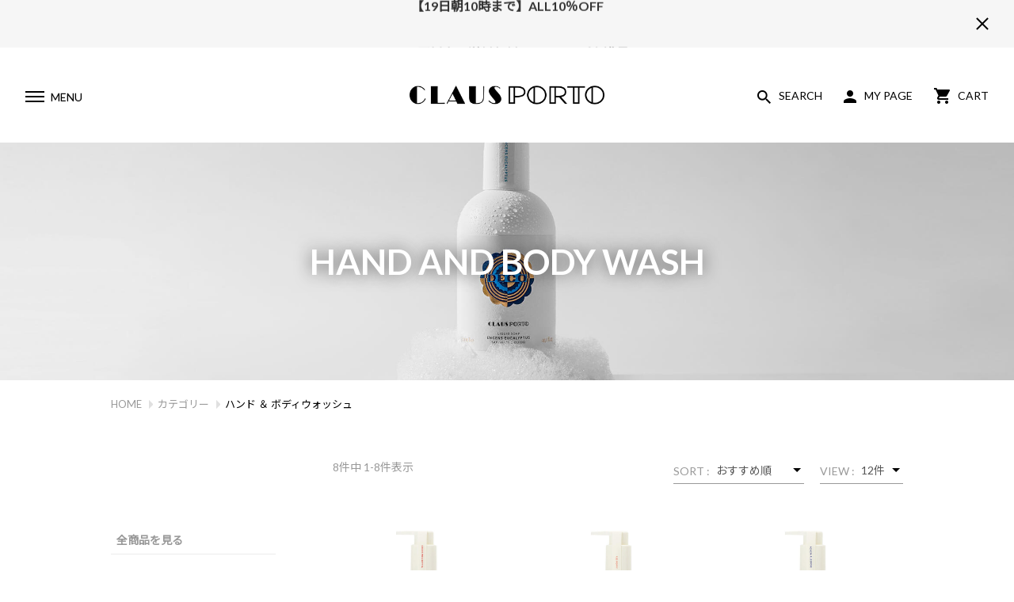

--- FILE ---
content_type: text/html; charset=utf-8
request_url: https://www.clausporto.jp/shop/onlinestore/item/list/category_id/37
body_size: 17034
content:

<!DOCTYPE html>
<!--[if lt IE 7 ]> <html lang="ja" class="ie6"> <![endif]-->
<!--[if IE 7 ]>    <html lang="ja" class="ie7"> <![endif]-->
<!--[if IE 8 ]>    <html lang="ja" class="ie8"> <![endif]-->
<!--[if IE 9 ]>    <html lang="ja" class="ie9"> <![endif]-->
<!--[if (gt IE 9)|!(IE)]><!--> <html lang="ja"> <!--<![endif]-->
<head>
<!--[if lte IE 9]><meta http-equiv="X-UA-Compatible" content="IE=edge,chrome=1;" /><![endif]-->
<script src="/assets/js/jquery-1.11.1.min.js"></script>
<meta http-equiv="content-type" content="text/html; charset=utf-8" />
<meta name="title" content="ハンド ＆ ボディウォッシュの商品一覧 | クラウス ポルト | CLAUS PORTO 日本公式オンラインストア" />
<meta name="author" content="https://www.clausporto.jp" />
<meta name="copyright" content="COPYRIGHTS©LOOK INC. ALL RIGHTS RESERVED." />
<meta name="description" content="クラウス ポルト | CLAUS PORTO 日本公式オンラインストアのハンド ＆ ボディウォッシュの商品一覧ページです。" />
<meta name="keywords" content="ハンド ＆ ボディウォッシュ,ONLINE STORE,クラウス ポルト | CLAUS PORTO 日本公式オンラインストア" />
<title>ハンド ＆ ボディウォッシュの商品一覧 | クラウス ポルト | CLAUS PORTO 日本公式オンラインストア</title>
<meta name="viewport" content="width=device-width, initial-scale=1.0, minimum-scale=1.0, maximum-scale=1.0, user-scalable=no">
  <meta property="og:title" content="CLAUS PORTO（クラウス ポルト）日本公式オンラインストア"/> 
  <meta property="og:description" content="CLAUS PORTO（クラウス ポルト）は130年以上の歴史があるポルトガルのボディケアとフレグランスのブランドです。ポルトガルの香りや風景からインスピレーションを得たフレグランスをベースに、ソープ(石鹸)、コロン(香水)、キャンドル、ディフューザー、メンズグルーミングコレクションを展開しています。"/> 
  <meta property="og:image" content="https://www.clausporto.jp/assets/images/fb_logo.jpg"/> 
  <meta property="og:url" content="https://www.clausporto.jp/shop/onlinestore/item/list/category_id/37"/> 
  <meta property="og:site_name" content="CLAUS PORTO（クラウス ポルト）日本公式オンラインストア"/> 
  <meta property="og:type" content="website"/>
<!-- HTML5 shim, for IE6-8 support of HTML5 elements -->
<!--[if lt IE 9]>
<script src="/assets/bootstrap/js/html5shiv.js"></script>
<![endif]-->
<link href="https://fonts.googleapis.com/css?family=Noto+Sans+JP&display=swap" rel="stylesheet">
<link href="https://fonts.googleapis.com/css?family=Lato:400,700&display=swap" rel="stylesheet">
<link href="/assets/bootstrap/css/bootstrap.min.css" rel="stylesheet">
<link href="/assets/bootstrap/css/bootstrap-ds2.css" rel="stylesheet">
<link href="/assets/lib/boxer-master/jquery.fs.boxer.css" rel="stylesheet">
<link rel="stylesheet" type="text/css"  href="/assets/swiper/swiper.min.css">
<link href="/assets/fancybox/jquery.fancybox.css" rel="stylesheet">
<link href="/assets/bootstrap/css/claus.css" rel="stylesheet">
<link href="/assets/bootstrap/css/item-list.css" rel="stylesheet">
<link href="/assets/bootstrap/css/review.css" rel="stylesheet">
<link href="/assets/bootstrap/css/bootstrap-responsive.css" rel="stylesheet" media="screen">
<link href="/assets/bootstrap/css/bootstrap-ds2-responsive.css" rel="stylesheet" media="screen">
<link href="/assets/bootstrap/css/claus-responsive.css" rel="stylesheet" media="screen">
<link href="/assets/lib/perfect-scroll/perfect-scrollbar.css" rel="stylesheet" media="screen">
<link href="/assets/nprogress/nprogress.css" rel="stylesheet">

<link rel="apple-touch-icon-precomposed" href="/assets/images/webclip.png">
<link rel="icon" href="/favicon.ico" type="image/x-icon" />
<link rel="shortcut icon" type="image/x-icon" href="/favicon.ico">
<meta name="google-site-verification" content="t9hE9_nZN-hVDq5cPpAKxMQsK0tnQSC2A2hKYi-tOJc">

<meta name="robots" content="index, follow">








<script type="text/javascript">
  var dataLayer = dataLayer || [];
  dataLayer.push({
     'PageType': 'Listingpage',
     'HashedEmail': '',
     'Email': '',
     'ProductIDList': ['951', '949', '944' ]
  });
</script>



<!-- Google Tag Manager -->
<script>(function(w,d,s,l,i){w[l]=w[l]||[];w[l].push({'gtm.start':
new Date().getTime(),event:'gtm.js'});var f=d.getElementsByTagName(s)[0],
j=d.createElement(s),dl=l!='dataLayer'?'&l='+l:'';j.async=true;j.src='https://www.googletagmanager.com/gtm.js?id='+i+dl;f.parentNode.insertBefore(j,f);
})(window,document,'script','dataLayer','GTM-N397JNQ');</script>
<!-- End Google Tag Manager -->

</head>

<body class="item list head_info onlinestore">




<!-- Google Tag Manager (noscript) -->
<noscript><iframe src="https://www.googletagmanager.com/ns.html?id=" height="0" width="0" style="display:none;visibility:hidden"></iframe></noscript>
<!-- End Google Tag Manager (noscript) -->


  <h1 class="title">ハンド ＆ ボディウォッシュの商品一覧 | クラウス ポルト | CLAUS PORTO 日本公式オンラインストア</h1>
  <div id="wrapper">
    <div id="page-header" class="navbar">
      <div class="navbar-inner">
        
                <div class="top-lead swiper-container">
          <div class="swiper-wrapper">
                      <p class="swiper-slide"><a href="https://www.clausporto.jp/news/detail?id=412">【19日朝10時まで】ALL10％OFF</a></p>
                      <p class="swiper-slide"><a href="https://www.clausporto.jp/news/detail?id=411">5,500円以上で送料無料&ミニソープを進呈</a></p>
                      <p class="swiper-slide"><a href="https://www.clausporto.jp/shop/onlinestore/ギフトラッピング/item/view/shop_product_id/115">ギフトには有料ラッピング（￥220）</a></p>
                    </div>
        </div>
        <span class="top-lead-close"><img src="/assets/images/icon/close_icon.png"></span>
                <div class="header_inner">
          <div class="inner-container">
            <div class="smp-btn">
              <button type="button" class="btn btn-navbar"><i class="line b1"></i><i class="line b2"></i><i class="line b3"></i><span>MENU</span></button>
            </div>
            <div class="brand">
                <a href="/">CLAUS PORTO</a>
            </div>
            <div id="head-bar">
              <ul class="inline utility-nav sn2">
                <li class="search">
                  <form class="navbar-form" method="GET" action="/item/search">
                    <input class="head-search-text" type="text" name="keyword" value="" placeholder="検索キーワードを入力">
                    <button type="submit" class="head-search-btn"><img src="/assets/images/icon/search_icon.png"></button>
                  </form>
                  <span class="head-search-btn"><img src="/assets/images/icon/search_icon.png">SEARCH</span>
                </li>
                <li class="regist"><a href="/mypage_top/"><img src="/assets/images/icon/mypage_icon.png">MY PAGE</a></li>
                <li class="cart"><a href="/cart/index"><img src="/assets/images/icon/cart_icon.png"><span class="quantity">0</span>CART</a></li>
              </ul>
            </div>
          </div>
        </div>

      <div id="menu">
        <div id="global-navi">
          <ul class="nav clearfix">
<li class="home"><a href="/">HOME</a></li>
<li class="products"><a href="/shop/onlinestore/item/list/category_id/0">PRODUCTS</a>
  <ul class="child-category clearfix">
    <li><a href="/shop/onlinestore/item/list/category_id/0">全商品を見る</a></li>
    <li class="category-CP_collection has_child ">
    <a href="/shop/onlinestore/item/list/category_id/1" class="cascade-toggle ">コレクション<span class="toggle"></span></a>
    <ul class="nav nav-list nav-CP_collection child-category"><li class="category-CP_co_deco has_child ">
    <a href="/collection/collections/" class="cascade-toggle ">DECO<span class="toggle"></span></a>
    <ul class="nav nav-list nav-CP_co_deco child-category">        <li class="category-CP_co_de_BANHO "><a class="" href="/shop/onlinestore/item/list/category_id/20">BANHO</a></li>        <li class="category-CP_co_de_CERINA "><a class="" href="/shop/onlinestore/item/list/category_id/25">CERINA</a></li>        <li class="category-CP_co_de_CHYPRE "><a class="" href="/shop/onlinestore/item/list/category_id/18">CHYPRE</a></li>        <li class="category-CP_co_de_FAVORITO "><a class="" href="/shop/onlinestore/item/list/category_id/23">FAVORITO</a></li>        <li class="category-CP_co_de_DECO "><a class="" href="/shop/onlinestore/item/list/category_id/17">DECO</a></li>        <li class="category-CP_co_de_VOGA "><a class="" href="/shop/onlinestore/item/list/category_id/24">VOGA</a></li>        <li class="category-CP_co_de_ALFACE "><a class="" href="/shop/onlinestore/item/list/category_id/19">ALFACE</a></li>        <li class="category-CP_co_de_ELITE "><a class="" href="/shop/onlinestore/item/list/category_id/21">ELITE</a></li>        <li class="category-CP_co_de_ILYRIA "><a class="" href="/shop/onlinestore/item/list/category_id/22">ILYRIA</a></li>        <li class="category-CP_co_de_MADRIGAL "><a class="" href="/shop/onlinestore/item/list/category_id/26">MADRIGAL</a></li>    </ul>
</li><li class="category-CP_co_CLASSICO has_child ">
    <a href="/collection/classico/" class="cascade-toggle ">CLASSICO<span class="toggle"></span></a>
    <ul class="nav nav-list nav-CP_co_CLASSICO child-category">        <li class="category-CP_co_ag_CLASSICO "><a class="" href="/shop/onlinestore/item/list/category_id/7">CLASSICO</a></li>    </ul>
</li><li class="category-CP_co_AGUADECOLONIA has_child ">
    <a href="/collection/agua-de-colonia/" class="cascade-toggle ">AGUA DE COLONIA<span class="toggle"></span></a>
    <ul class="nav nav-list nav-CP_co_AGUADECOLONIA child-category">        <li class="category-CP_co_ag_AGUADECOLONIA "><a class="" href="/shop/onlinestore/item/list/category_id/6">AGUA DE COLONIA</a></li>    </ul>
</li><li class="category-CP_co_MUSGOREAL has_child ">
    <a href="/collection/musgo-real/" class="cascade-toggle ">MUSGO REAL<span class="toggle"></span></a>
    <ul class="nav nav-list nav-CP_co_MUSGOREAL child-category">        <li class="category-CP_co_mu_Classico22 "><a class="" href="/shop/onlinestore/item/list/category_id/59">Classico 22</a></li>        <li class="category-CP_co_mu_1887 "><a class="" href="/shop/onlinestore/item/list/category_id/60">1887</a></li>        <li class="category-CP_co_mu_PUROSANGUE "><a class="" href="/shop/onlinestore/item/list/category_id/61">PURO SANGUE</a></li>        <li class="category-CP_co_mu_ALTOMAR "><a class="" href="/shop/onlinestore/item/list/category_id/62">ALTO MAR</a></li>        <li class="category-CP_co_mu_BLACK EDITION "><a class="" href="/shop/onlinestore/item/list/category_id/46">BLACK EDITION</a></li>        <li class="category-CP_co_mu_CLASSICSCENT "><a class="" href="/shop/onlinestore/item/list/category_id/28">CLASSIC SCENT</a></li>    </ul>
</li>    </ul>
</li><li class="category-CP_category has_child ">
    <a href="/shop/onlinestore/item/list/category_id/2" class="cascade-toggle ">カテゴリー<span class="toggle"></span></a>
    <ul class="nav nav-list nav-CP_category child-category"><li class="category-CP_ca_soap has_child ">
    <a href="/shop/onlinestore/item/list/category_id/8" class="cascade-toggle ">ソープ<span class="toggle"></span></a>
    <ul class="nav nav-list nav-CP_ca_soap child-category">        <li class="category-CP_ca_so_gift "><a class="" href="/shop/onlinestore/item/list/category_id/36">ギフト</a></li>        <li class="category-CP_ca_so_minisoap "><a class="" href="/shop/onlinestore/item/list/category_id/35">ミニソープ</a></li>        <li class="category-CP_ca_so_soap "><a class="" href="/shop/onlinestore/item/list/category_id/34">ソープ</a></li>    </ul>
</li>        <li class="category-CP_ca_ba_liquidsoap open"><a class="" href="/shop/onlinestore/item/list/category_id/37">ハンド ＆ ボディウォッシュ</a></li>        <li class="category-CP_ca_ba_bodyMoisturiser "><a class="" href="/shop/onlinestore/item/list/category_id/38">ボディモイスチャライザー</a></li>        <li class="category-CP_ca_handcream "><a class="" href="/shop/onlinestore/item/list/category_id/48">ハンドクリーム</a></li>        <li class="category-CP_ca_cologne "><a class="" href="/shop/onlinestore/item/list/category_id/10">フレグランス</a></li>        <li class="category-CP_ca_mens "><a class="" href="/shop/onlinestore/item/list/category_id/11">メンズ</a></li>        <li class="category-CP_ca_diffuser "><a class="" href="/shop/onlinestore/item/list/category_id/12">ディフューザー</a></li>        <li class="category-CP_ca_candle "><a class="" href="/shop/onlinestore/item/list/category_id/13">キャンドル</a></li>        <li class="category-CP_ca_accessory "><a class="" href="/shop/onlinestore/item/list/category_id/14">アクセサリー</a></li>    </ul>
</li><li class="category-CP_gift has_child ">
    <a href="/shop/onlinestore/item/list/category_id/3" class="cascade-toggle ">ギフト<span class="toggle"></span></a>
    <ul class="nav nav-list nav-CP_gift child-category">        <li class="category-CP_gi_soap "><a class="" href="/shop/onlinestore/item/list/category_id/15">ソープ</a></li>        <li class="category-CP_gi_fragrance "><a class="" href="/shop/onlinestore/item/list/category_id/16">フレグランス</a></li>    </ul>
</li><li class="category-CP_kaori has_child ">
    <a href="/shop/onlinestore/item/list/category_id/39" class="cascade-toggle ">香り<span class="toggle"></span></a>
    <ul class="nav nav-list nav-CP_kaori child-category">        <li class="category-CP_kaori_floral "><a class="" href="/shop/onlinestore/item/list/category_id/41">フローラル</a></li>        <li class="category-CP_kaori_oriental "><a class="" href="/shop/onlinestore/item/list/category_id/45">オリエンタル</a></li>        <li class="category-CP_kaori_woody "><a class="" href="/shop/onlinestore/item/list/category_id/43">ウッディ</a></li>        <li class="category-CP_kaori_fresh "><a class="" href="/shop/onlinestore/item/list/category_id/42">フレッシュ</a></li>    </ul>
</li>        <li class="category-CP_restock "><a class="" href="/shop/onlinestore/item/list/category_id/56">再入荷商品</a></li>  </ul>
</li>
<li class="ourworld">
  <a>OUR WORLD</a>
  <ul class="child-category clearfix">
    <li><a href="/aboutus/">クラウス ポルトとは</a></li>
    <li><a href="/history/">クラウス ポルトの歴史</a></li>
    <li><a href="/craft/">製造方法</a></li>
    <li><a href="/stores/">取り扱い店舗</a></li>
    <li><a href="/our-stores/">海外店舗</a></li>
  </ul>
</li>
</ul>
          <ul class="nav_li">
            <li><a href="/news/">NEWS</a></li>
            <li><a href="/customer_watch_list">お気に入り</a></li>
                                    <li><a href="/login">ログイン</li>
                        <li><a href="/customer/register?">新規会員登録</a></li>
          </ul>
        </div>
      </div>
    </div>
  </div>
<div id="page-body">
                            <div class="list-layout row-fluid clearfix">
                                                                                                                                                                                <div class="list-category-visual" style="background-image: url('https://claus-prod.store-image.jp/shop_contents_headline/45/shop_contents_headline_group_member_45.jpg?ts=20190823122027');">
        <span class="category-visual_txt ">HAND AND BODY WASH</span>
        </div>
                                                                                                                                                                                                                                  <div class="container">
            <div class="crumbs hidden-phone">
              
<ul class="breadcrumb">
    <li>                    <a href="/">
                HOME</a>    <span class="divider">&gt;</span></li>
    <li>                    <a href="/shop/onlinestore/item/list/category_id/2">
                カテゴリー</a>    <span class="divider">&gt;</span></li>
    <li>    ハンド ＆ ボディウォッシュ    </li>
</ul>
            </div>
                        <div class="span3 side hidden-phone">
                
<div id="sidebar" class="sidearea">

    <div class="side_wrap">
    
<div id="category" class="list-category">
    <a href="/shop/onlinestore/item/list/category_id/0" class="side-caption">全商品を見る</a>
    <ul data-params="category_id"><li class="category-CP_collection has_child ">
    <a href="/shop/onlinestore/item/list/category_id/1" class="cascade-toggle ">コレクション<span class="toggle"></span></a>
    <ul class="nav nav-list nav-CP_collection child-category"><li class="category-CP_co_deco has_child ">
    <a href="/collection/collections/" class="cascade-toggle ">DECO<span class="toggle"></span></a>
    <ul class="nav nav-list nav-CP_co_deco child-category">        <li class="category-CP_co_de_BANHO "><a class="" href="/shop/onlinestore/item/list/category_id/20">BANHO</a></li>        <li class="category-CP_co_de_CERINA "><a class="" href="/shop/onlinestore/item/list/category_id/25">CERINA</a></li>        <li class="category-CP_co_de_CHYPRE "><a class="" href="/shop/onlinestore/item/list/category_id/18">CHYPRE</a></li>        <li class="category-CP_co_de_FAVORITO "><a class="" href="/shop/onlinestore/item/list/category_id/23">FAVORITO</a></li>        <li class="category-CP_co_de_DECO "><a class="" href="/shop/onlinestore/item/list/category_id/17">DECO</a></li>        <li class="category-CP_co_de_VOGA "><a class="" href="/shop/onlinestore/item/list/category_id/24">VOGA</a></li>        <li class="category-CP_co_de_ALFACE "><a class="" href="/shop/onlinestore/item/list/category_id/19">ALFACE</a></li>        <li class="category-CP_co_de_ELITE "><a class="" href="/shop/onlinestore/item/list/category_id/21">ELITE</a></li>        <li class="category-CP_co_de_ILYRIA "><a class="" href="/shop/onlinestore/item/list/category_id/22">ILYRIA</a></li>        <li class="category-CP_co_de_MADRIGAL "><a class="" href="/shop/onlinestore/item/list/category_id/26">MADRIGAL</a></li>    </ul>
</li><li class="category-CP_co_CLASSICO has_child ">
    <a href="/collection/classico/" class="cascade-toggle ">CLASSICO<span class="toggle"></span></a>
    <ul class="nav nav-list nav-CP_co_CLASSICO child-category">        <li class="category-CP_co_ag_CLASSICO "><a class="" href="/shop/onlinestore/item/list/category_id/7">CLASSICO</a></li>    </ul>
</li><li class="category-CP_co_AGUADECOLONIA has_child ">
    <a href="/collection/agua-de-colonia/" class="cascade-toggle ">AGUA DE COLONIA<span class="toggle"></span></a>
    <ul class="nav nav-list nav-CP_co_AGUADECOLONIA child-category">        <li class="category-CP_co_ag_AGUADECOLONIA "><a class="" href="/shop/onlinestore/item/list/category_id/6">AGUA DE COLONIA</a></li>    </ul>
</li><li class="category-CP_co_MUSGOREAL has_child ">
    <a href="/collection/musgo-real/" class="cascade-toggle ">MUSGO REAL<span class="toggle"></span></a>
    <ul class="nav nav-list nav-CP_co_MUSGOREAL child-category">        <li class="category-CP_co_mu_Classico22 "><a class="" href="/shop/onlinestore/item/list/category_id/59">Classico 22</a></li>        <li class="category-CP_co_mu_1887 "><a class="" href="/shop/onlinestore/item/list/category_id/60">1887</a></li>        <li class="category-CP_co_mu_PUROSANGUE "><a class="" href="/shop/onlinestore/item/list/category_id/61">PURO SANGUE</a></li>        <li class="category-CP_co_mu_ALTOMAR "><a class="" href="/shop/onlinestore/item/list/category_id/62">ALTO MAR</a></li>        <li class="category-CP_co_mu_BLACK EDITION "><a class="" href="/shop/onlinestore/item/list/category_id/46">BLACK EDITION</a></li>        <li class="category-CP_co_mu_CLASSICSCENT "><a class="" href="/shop/onlinestore/item/list/category_id/28">CLASSIC SCENT</a></li>    </ul>
</li>    </ul>
</li><li class="category-CP_category has_child ">
    <a href="/shop/onlinestore/item/list/category_id/2" class="cascade-toggle ">カテゴリー<span class="toggle"></span></a>
    <ul class="nav nav-list nav-CP_category child-category"><li class="category-CP_ca_soap has_child ">
    <a href="/shop/onlinestore/item/list/category_id/8" class="cascade-toggle ">ソープ<span class="toggle"></span></a>
    <ul class="nav nav-list nav-CP_ca_soap child-category">        <li class="category-CP_ca_so_gift "><a class="" href="/shop/onlinestore/item/list/category_id/36">ギフト</a></li>        <li class="category-CP_ca_so_minisoap "><a class="" href="/shop/onlinestore/item/list/category_id/35">ミニソープ</a></li>        <li class="category-CP_ca_so_soap "><a class="" href="/shop/onlinestore/item/list/category_id/34">ソープ</a></li>    </ul>
</li>        <li class="category-CP_ca_ba_liquidsoap open"><a class="" href="/shop/onlinestore/item/list/category_id/37">ハンド ＆ ボディウォッシュ</a></li>        <li class="category-CP_ca_ba_bodyMoisturiser "><a class="" href="/shop/onlinestore/item/list/category_id/38">ボディモイスチャライザー</a></li>        <li class="category-CP_ca_handcream "><a class="" href="/shop/onlinestore/item/list/category_id/48">ハンドクリーム</a></li>        <li class="category-CP_ca_cologne "><a class="" href="/shop/onlinestore/item/list/category_id/10">フレグランス</a></li>        <li class="category-CP_ca_mens "><a class="" href="/shop/onlinestore/item/list/category_id/11">メンズ</a></li>        <li class="category-CP_ca_diffuser "><a class="" href="/shop/onlinestore/item/list/category_id/12">ディフューザー</a></li>        <li class="category-CP_ca_candle "><a class="" href="/shop/onlinestore/item/list/category_id/13">キャンドル</a></li>        <li class="category-CP_ca_accessory "><a class="" href="/shop/onlinestore/item/list/category_id/14">アクセサリー</a></li>    </ul>
</li><li class="category-CP_gift has_child ">
    <a href="/shop/onlinestore/item/list/category_id/3" class="cascade-toggle ">ギフト<span class="toggle"></span></a>
    <ul class="nav nav-list nav-CP_gift child-category">        <li class="category-CP_gi_soap "><a class="" href="/shop/onlinestore/item/list/category_id/15">ソープ</a></li>        <li class="category-CP_gi_fragrance "><a class="" href="/shop/onlinestore/item/list/category_id/16">フレグランス</a></li>    </ul>
</li><li class="category-CP_kaori has_child ">
    <a href="/shop/onlinestore/item/list/category_id/39" class="cascade-toggle ">香り<span class="toggle"></span></a>
    <ul class="nav nav-list nav-CP_kaori child-category">        <li class="category-CP_kaori_floral "><a class="" href="/shop/onlinestore/item/list/category_id/41">フローラル</a></li>        <li class="category-CP_kaori_oriental "><a class="" href="/shop/onlinestore/item/list/category_id/45">オリエンタル</a></li>        <li class="category-CP_kaori_woody "><a class="" href="/shop/onlinestore/item/list/category_id/43">ウッディ</a></li>        <li class="category-CP_kaori_fresh "><a class="" href="/shop/onlinestore/item/list/category_id/42">フレッシュ</a></li>    </ul>
</li>        <li class="category-CP_restock "><a class="" href="/shop/onlinestore/item/list/category_id/56">再入荷商品</a></li></ul>
</div>
    </div>

    </div>
            </div>
            <div class="span9 main">
                

<div id="moreSearch" class="sort-wrap content">

<div class="pages">
    <div class="itemNumber pull-left  no-pagenate">
                            <span id="total-count" class="total-count">8</span>件中 1-8件表示
            </div>
            </div>
<div class="sort">
    <table>
        <tr>
                        <td class="displayOrder"><label>SORT :</label>
            <select id="change_sort" name="sort" onchange="ext.method().changeSelector( this, '/shop/onlinestore/item/list/category_id/37' )">
                        <option value="start_date_down">おすすめ順</option>
                        <option value="price_up">価格の低い順</option>
                        <option value="price_down">価格の高い順</option>
                    </select>
    </td>
            <td class="itemsPerPage"><label>VIEW :</label>
            <select id="change_limit" name="limit" onChange="ext.method().changeSelector( this, '/shop/onlinestore/item/list/category_id/37' )">
                        <option value="12" selected>12件</option>
                        <option value="24" >24件</option>
                    </select>
    </td>
                    </tr>
    </table>
</div>
</div>
<div class="list-setting">
    <div class="listarea">
        
<ul class="listSetting row-fluid liquid-column2">

<li class="span4 odd is-left">
              <figure>
        <div class="">
        <a href="/shop/onlinestore/CHYPRE+HAND+AND+BODY+WASH/item/view/shop_product_id/951/category_id/37">
              <span><span class="first-photo"><img src="/assets/images/null.gif" data-src="https://claus-prod.store-image.jp/product/SL224/SL224_main.jpg?ts=20210517141950" alt="CHYPRE HAND AND BODY WASH" title="CHYPRE HAND AND BODY WASH"></span></span>
              </a>
      </div>
    </figure>
            <div class="list-item-text">
    <div class="icons">

 
      <div class="icon">
          </div>

  
  
</div>    <div class="name"><a href="/shop/onlinestore/CHYPRE+HAND+AND+BODY+WASH/item/view/shop_product_id/951/category_id/37">CHYPRE HAND AND BODY WASH</a>

    <p class="item-cat">
        300ml</p>
  </div>    <div class="price">&yen;4,400</div>    </div>
        </li>

<li class="span4 even">
              <figure>
        <div class="">
        <a href="/shop/onlinestore/FAVORITO+HAND+AND+BODY+WASH/item/view/shop_product_id/949/category_id/37">
              <span><span class="first-photo"><img src="/assets/images/null.gif" data-src="https://claus-prod.store-image.jp/product/SL207/SL207_main.jpg?ts=20210517142056" alt="FAVORITO HAND AND BODY WASH" title="FAVORITO HAND AND BODY WASH"></span></span>
              </a>
      </div>
    </figure>
            <div class="list-item-text">
    <div class="icons">

 
      <div class="icon">
          </div>

  
  
</div>    <div class="name"><a href="/shop/onlinestore/FAVORITO+HAND+AND+BODY+WASH/item/view/shop_product_id/949/category_id/37">FAVORITO HAND AND BODY WASH</a>

    <p class="item-cat">
        300ml</p>
  </div>    <div class="price">&yen;4,400</div>    </div>
        </li>

<li class="span4 odd is-right">
              <figure>
        <div class="">
        <a href="/shop/onlinestore/VOGA+HAND+AND+BODY+WASH/item/view/shop_product_id/944/category_id/37">
              <span><span class="first-photo"><img src="/assets/images/null.gif" data-src="https://claus-prod.store-image.jp/product/SL209/SL209_main.jpg?ts=20210517141915" alt="VOGA HAND AND BODY WASH" title="VOGA HAND AND BODY WASH"></span></span>
              </a>
      </div>
    </figure>
            <div class="list-item-text">
    <div class="icons">

 
      <div class="icon">
          </div>

  
  
</div>    <div class="name"><a href="/shop/onlinestore/VOGA+HAND+AND+BODY+WASH/item/view/shop_product_id/944/category_id/37">VOGA HAND AND BODY WASH</a>

    <p class="item-cat">
        300ml</p>
  </div>    <div class="price">&yen;4,400</div>    </div>
        </li>

<li class="span4 even is-left">
              <figure>
        <div class="">
        <a href="/shop/onlinestore/DECO+HAND+AND+BODY+WASH/item/view/shop_product_id/945/category_id/37">
              <span><span class="first-photo"><img src="/assets/images/null.gif" data-src="https://claus-prod.store-image.jp/product/SL213/SL213_main.jpg?ts=20210517141846" alt="DECO HAND AND BODY WASH" title="DECO HAND AND BODY WASH"></span></span>
              </a>
      </div>
    </figure>
            <div class="list-item-text">
    <div class="icons">

 
      <div class="icon">
          </div>

  
  
</div>    <div class="name"><a href="/shop/onlinestore/DECO+HAND+AND+BODY+WASH/item/view/shop_product_id/945/category_id/37">DECO HAND AND BODY WASH</a>

    <p class="item-cat">
        300ml</p>
  </div>    <div class="price">&yen;4,400</div>    </div>
        </li>

<li class="span4 odd">
              <figure>
        <div class="">
        <a href="/shop/onlinestore/CERINA+HAND+AND+BODY+WASH/item/view/shop_product_id/950/category_id/37">
              <span><span class="first-photo"><img src="/assets/images/null.gif" data-src="https://claus-prod.store-image.jp/product/SL216/SL216_main.jpg?ts=20210517142036" alt="CERINA HAND AND BODY WASH" title="CERINA HAND AND BODY WASH"></span></span>
              </a>
      </div>
    </figure>
            <div class="list-item-text">
    <div class="icons">

 
      <div class="icon">
          </div>

  
  
</div>    <div class="name"><a href="/shop/onlinestore/CERINA+HAND+AND+BODY+WASH/item/view/shop_product_id/950/category_id/37">CERINA HAND AND BODY WASH</a>

    <p class="item-cat">
        300ml</p>
  </div>    <div class="price">&yen;4,400</div>    </div>
        </li>

<li class="span4 even is-right">
              <figure>
        <div class="">
        <a href="/shop/onlinestore/ALFACE+HAND+AND+BODY+WASH/item/view/shop_product_id/948/category_id/37">
              <span><span class="first-photo"><img src="/assets/images/null.gif" data-src="https://claus-prod.store-image.jp/product/SL205/SL205_main.jpg?ts=20210309120231" alt="ALFACE HAND AND BODY WASH" title="ALFACE HAND AND BODY WASH"></span></span>
              </a>
      </div>
    </figure>
            <div class="list-item-text">
    <div class="icons">

 
      <div class="icon">
          </div>

  
  
</div>    <div class="name"><a href="/shop/onlinestore/ALFACE+HAND+AND+BODY+WASH/item/view/shop_product_id/948/category_id/37">ALFACE HAND AND BODY WASH</a>

    <p class="item-cat">
        300ml</p>
  </div>    <div class="price">&yen;4,400</div>    </div>
        </li>

<li class="span4 odd is-left">
              <figure>
        <div class="">
        <a href="/shop/onlinestore/BANHO+HAND+AND+BODY+WASH/item/view/shop_product_id/947/category_id/37">
              <span><span class="first-photo"><img src="/assets/images/null.gif" data-src="https://claus-prod.store-image.jp/product/SL201/SL201_main.jpg?ts=20210517141820" alt="BANHO HAND AND BODY WASH" title="BANHO HAND AND BODY WASH"></span></span>
              </a>
      </div>
    </figure>
            <div class="list-item-text">
    <div class="icons">

 
      <div class="icon">
            <span class="label label-soldout">SOLDOUT</span>          </div>

  
  
</div>    <div class="name"><a href="/shop/onlinestore/BANHO+HAND+AND+BODY+WASH/item/view/shop_product_id/947/category_id/37">BANHO HAND AND BODY WASH</a>

    <p class="item-cat">
        300ml</p>
  </div>    <div class="price">&yen;4,400</div>    </div>
        </li>

<li class="span4 even">
              <figure>
        <div class="switchPhoto">
        <a href="/shop/onlinestore/FAVORITO+DUO+SET+BODY+CARE/item/view/shop_product_id/537/category_id/37">
              <span class="first-photo"><img src="/assets/images/null.gif" data-src="https://claus-prod.store-image.jp/product/X22_DP207/X22_DP207_main.jpg?ts=20230211170500" alt="FAVORITO DUO SET BODY CARE" title="FAVORITO DUO SET BODY CARE"></span>
        <span class="second-photo"><img src="/assets/images/null.gif" data-src="https://claus-prod.store-image.jp/product/X22_DP207/X22_DP207_detail_01.jpg?ts=20230211170503" alt=""></span>
              </a>
      </div>
    </figure>
            <div class="list-item-text">
    <div class="icons">

 
      <div class="icon">
          </div>

  
  
</div>    <div class="name"><a href="/shop/onlinestore/FAVORITO+DUO+SET+BODY+CARE/item/view/shop_product_id/537/category_id/37">FAVORITO DUO SET BODY CARE</a>

    <p class="item-cat">
        2×300ml</p>
  </div>    <div class="price">&yen;9,680</div>    </div>
        </li>
</ul>
    </div>
    
<div class="pages">
    <div class="itemNumber pull-left  no-pagenate">
                            <span id="total-count" class="total-count">8</span>件中 1-8件表示
            </div>
            </div>
</div>
            </div>
          </div>
        </div>
                     <div id="page-footer">
        <div class="page-base">
          <div id="pagetop-area" class="clearfix">
            <div id="pagetop"><img src="/assets/images/icon/pagetop_icon.png" height="48" width="48" alt="上へ戻る"></div>
          </div>
          <div class="navbar">
            <div class="navbar_inner">
              <ul class="nav footer-area hidden-phone">
                <li><a href="/beginners/">はじめての方へ</a></li>
                <li><a href="/guide/index">ご利用ガイド</a></li>
                <li><a href="/guide/faq">よくある質問</a></li>
                <li><a href="/stores/">取り扱い店舗</a></li>
                <li><a href="/contact/">お問い合わせ</a></li>
                <li><a href="https://www.look-holdings.jp/recruit/fa/brand/claus_porto/?utm_source=brandsite&utm_medium=recruit&utm_campaign=claus_porto_recruit" target="_blank">採用情報</a></li>
                <li><a href="/sitemap/">サイトマップ</a></li>
                <li class="agree"><a href="/guide/agreement">ご利用規約</a></a>
                <li class="legal"><a href="/guide/legal">特定商取引法</a></li>
                <li class="privacy"><a href="/guide/privacy">プライバシーポリシー</a></li>
              </ul>
              <ul class="nav footer-area-sp area-first visible-phone">
                <li><a href="/beginners/">はじめての方へ</a></li>
                <li><a href="/guide/index">ご利用ガイド</a></li>
                <li><a href="/guide/faq">よくある質問</a></li>
              </ul>
              <ul class="nav footer-area-sp area-second visible-phone">
                <li><a href="/stores/">取り扱い店舗</a></li>
                <li><a href="/contact/">お問い合わせ</a></li>
              </ul>
              <ul class="nav footer-area-sp area-third visible-phone">
                <li><a href="https://www.look-holdings.jp/recruit/fa/brand/claus_porto/?utm_source=brandsite&utm_medium=recruit&utm_campaign=claus_porto_recruit" target="_blank">採用情報</a></li>
                <li><a href="/sitemap/">サイトマップ</a></li>
              </ul>
              <ul class="nav footer-area-sp area-fourth visible-phone">
                <li class="agree"><a href="/guide/agreement">ご利用規約</a></a>
                <li class="legal"><a href="/guide/legal">特定商取引法</a></li>
                <li class="privacy"><a href="/guide/privacy">プライバシーポリシー</a></li>
              </ul>
              <ul class="footer-sns">
                <li><a href="https://www.instagram.com/clausporto_japan/" target="_blank"><img src="/assets/images/icon/instagram_icon.png"></a></li>
                              </ul>
            </div>
          </div>
          <div class="copyright"><img src="/assets/images/icon/foot_logo.png"><span>COPYRIGHT (C) LOOK INC. ALL RIGHTS RESERVED.</span></div>
        </div>
      </div>
    </div><!-- /wrapper -->

    <!-- Le javascript
    ================================================== -->
    <!-- Placed at the end of the document so the pages load faster -->
    <!-- <script src="/assets/lib/zoom-master/jquery.zoom.js"></script> -->
    <script src="/assets/bootstrap/js/bootstrap.min.1907171815.js"></script>
    <script src="/assets/lib/boxer-master/jquery.fs.boxer.min.1907171815.js" defer></script>
    <script src="/assets/swiper/swiper.min.js"></script>
    <script src="/assets/js/jquery-re.js"></script>
    <script src="/assets/js/jquery.cookie.js"></script>
    <script src="/assets/js/lazyImage.js"></script>
    <script src="/assets/fancybox/jquery.mousewheel-3.0.6.pack.js"></script>
    <script src="/assets/fancybox/jquery.fancybox.pack.js"></script>
    <script src="/assets/js/dispatcher.js"></script>
    <script src="/assets/lib/perfect-scroll/perfect-scrollbar.min.js" ></script>
        <script src="/assets/nprogress/nprogress.js"></script>
            
    <div style="display:none;">
      


      <script>
if (! jQuery.cookie ) {
    !function(a){"function"==typeof define&&define.amd?define(["jquery"],a):"object"==typeof exports?module.exports=a(require("jquery")):a(jQuery)}(function($){var b=/\+/g;function c(b){return a.raw?b:encodeURIComponent(b)}function d(b){return a.raw?b:decodeURIComponent(b)}function e(c,d){var e=a.raw?c:function(c){0===c.indexOf('"')&&(c=c.slice(1,-1).replace(/\\"/g,'"').replace(/\\\\/g,"\\"));try{return c=decodeURIComponent(c.replace(b," ")),a.json?JSON.parse(c):c}catch(d){}}(c);return $.isFunction(d)?d(e):e}var a=$.cookie=function(f,h,b){if(arguments.length>1&&!$.isFunction(h)){if("number"==typeof(b=$.extend({},a.defaults,b)).expires){var i,p=b.expires,l=b.expires=new Date;l.setMilliseconds(l.getMilliseconds()+864e5*p)}return document.cookie=[c(f),"=",(i=h,c(a.json?JSON.stringify(i):String(i))),b.expires?"; expires="+b.expires.toUTCString():"",b.path?"; path="+b.path:"",b.domain?"; domain="+b.domain:"",b.secure?"; secure":""].join("")}for(var j=f?void 0:{},m=document.cookie?document.cookie.split("; "):[],k=0,q=m.length;k<q;k++){var n=m[k].split("="),o=d(n.shift()),g=n.join("=");if(f===o){j=e(g,h);break}f|| void 0===(g=e(g))||(j[o]=g)}return j};a.defaults={},$.removeCookie=function(a,b){return $.cookie(a,"",$.extend({},b,{expires:-1})),!$.cookie(a)}});
}
!function(e,t){"object"==typeof exports&&"undefined"!=typeof module?t():"function"==typeof define&&define.amd?define(t):t()}(0,function(){"use strict";function e(e){var t=this.constructor;return this.then(function(n){return t.resolve(e()).then(function(){return n})},function(n){return t.resolve(e()).then(function(){return t.reject(n)})})}function t(e){return new this(function(t,n){function o(e,n){if(n&&("object"==typeof n||"function"==typeof n)){var f=n.then;if("function"==typeof f)return void f.call(n,function(t){o(e,t)},function(n){r[e]={status:"rejected",reason:n},0==--i&&t(r)})}r[e]={status:"fulfilled",value:n},0==--i&&t(r)}if(!e||"undefined"==typeof e.length)return n(new TypeError(typeof e+" "+e+" is not iterable(cannot read property Symbol(Symbol.iterator))"));var r=Array.prototype.slice.call(e);if(0===r.length)return t([]);for(var i=r.length,f=0;r.length>f;f++)o(f,r[f])})}function n(e){return!(!e||"undefined"==typeof e.length)}function o(){}function r(e){if(!(this instanceof r))throw new TypeError("Promises must be constructed via new");if("function"!=typeof e)throw new TypeError("not a function");this._state=0,this._handled=!1,this._value=undefined,this._deferreds=[],l(e,this)}function i(e,t){for(;3===e._state;)e=e._value;0!==e._state?(e._handled=!0,r._immediateFn(function(){var n=1===e._state?t.onFulfilled:t.onRejected;if(null!==n){var o;try{o=n(e._value)}catch(r){return void u(t.promise,r)}f(t.promise,o)}else(1===e._state?f:u)(t.promise,e._value)})):e._deferreds.push(t)}function f(e,t){try{if(t===e)throw new TypeError("A promise cannot be resolved with itself.");if(t&&("object"==typeof t||"function"==typeof t)){var n=t.then;if(t instanceof r)return e._state=3,e._value=t,void c(e);if("function"==typeof n)return void l(function(e,t){return function(){e.apply(t,arguments)}}(n,t),e)}e._state=1,e._value=t,c(e)}catch(o){u(e,o)}}function u(e,t){e._state=2,e._value=t,c(e)}function c(e){2===e._state&&0===e._deferreds.length&&r._immediateFn(function(){e._handled||r._unhandledRejectionFn(e._value)});for(var t=0,n=e._deferreds.length;n>t;t++)i(e,e._deferreds[t]);e._deferreds=null}function l(e,t){var n=!1;try{e(function(e){n||(n=!0,f(t,e))},function(e){n||(n=!0,u(t,e))})}catch(o){if(n)return;n=!0,u(t,o)}}var a=setTimeout;r.prototype["catch"]=function(e){return this.then(null,e)},r.prototype.then=function(e,t){var n=new this.constructor(o);return i(this,new function(e,t,n){this.onFulfilled="function"==typeof e?e:null,this.onRejected="function"==typeof t?t:null,this.promise=n}(e,t,n)),n},r.prototype["finally"]=e,r.all=function(e){return new r(function(t,o){function r(e,n){try{if(n&&("object"==typeof n||"function"==typeof n)){var u=n.then;if("function"==typeof u)return void u.call(n,function(t){r(e,t)},o)}i[e]=n,0==--f&&t(i)}catch(c){o(c)}}if(!n(e))return o(new TypeError("Promise.all accepts an array"));var i=Array.prototype.slice.call(e);if(0===i.length)return t([]);for(var f=i.length,u=0;i.length>u;u++)r(u,i[u])})},r.allSettled=t,r.resolve=function(e){return e&&"object"==typeof e&&e.constructor===r?e:new r(function(t){t(e)})},r.reject=function(e){return new r(function(t,n){n(e)})},r.race=function(e){return new r(function(t,o){if(!n(e))return o(new TypeError("Promise.race accepts an array"));for(var i=0,f=e.length;f>i;i++)r.resolve(e[i]).then(t,o)})},r._immediateFn="function"==typeof setImmediate&&function(e){setImmediate(e)}||function(e){a(e,0)},r._unhandledRejectionFn=function(e){void 0!==console&&console&&console.warn("Possible Unhandled Promise Rejection:",e)};var s=function(){if("undefined"!=typeof self)return self;if("undefined"!=typeof window)return window;if("undefined"!=typeof global)return global;throw Error("unable to locate global object")}();"function"!=typeof s.Promise?s.Promise=r:s.Promise.prototype["finally"]?s.Promise.allSettled||(s.Promise.allSettled=t):s.Promise.prototype["finally"]=e});
!function n(t,e,r){function o(u,f){if(!e[u]){if(!t[u]){var c="function"==typeof require&&require;if(!f&&c)return c(u,!0);if(i)return i(u,!0);var s=new Error("Cannot find module '"+u+"'");throw s.code="MODULE_NOT_FOUND",s}var l=e[u]={exports:{}};t[u][0].call(l.exports,function(n){var e=t[u][1][n];return o(e?e:n)},l,l.exports,n,t,e,r)}return e[u].exports}for(var i="function"==typeof require&&require,u=0;u<r.length;u++)o(r[u]);return o}({1:[function(n,t,e){"use strict";function r(){}function o(n){try{return n.then}catch(t){return d=t,w}}function i(n,t){try{return n(t)}catch(e){return d=e,w}}function u(n,t,e){try{n(t,e)}catch(r){return d=r,w}}function f(n){if("object"!=typeof this)throw new TypeError("Promises must be constructed via new");if("function"!=typeof n)throw new TypeError("not a function");this._37=0,this._12=null,this._59=[],n!==r&&v(n,this)}function c(n,t,e){return new n.constructor(function(o,i){var u=new f(r);u.then(o,i),s(n,new p(t,e,u))})}function s(n,t){for(;3===n._37;)n=n._12;return 0===n._37?void n._59.push(t):void y(function(){var e=1===n._37?t.onFulfilled:t.onRejected;if(null===e)return void(1===n._37?l(t.promise,n._12):a(t.promise,n._12));var r=i(e,n._12);r===w?a(t.promise,d):l(t.promise,r)})}function l(n,t){if(t===n)return a(n,new TypeError("A promise cannot be resolved with itself."));if(t&&("object"==typeof t||"function"==typeof t)){var e=o(t);if(e===w)return a(n,d);if(e===n.then&&t instanceof f)return n._37=3,n._12=t,void h(n);if("function"==typeof e)return void v(e.bind(t),n)}n._37=1,n._12=t,h(n)}function a(n,t){n._37=2,n._12=t,h(n)}function h(n){for(var t=0;t<n._59.length;t++)s(n,n._59[t]);n._59=null}function p(n,t,e){this.onFulfilled="function"==typeof n?n:null,this.onRejected="function"==typeof t?t:null,this.promise=e}function v(n,t){var e=!1,r=u(n,function(n){e||(e=!0,l(t,n))},function(n){e||(e=!0,a(t,n))});e||r!==w||(e=!0,a(t,d))}var y=n("asap/raw"),d=null,w={};t.exports=f,f._99=r,f.prototype.then=function(n,t){if(this.constructor!==f)return c(this,n,t);var e=new f(r);return s(this,new p(n,t,e)),e}},{"asap/raw":4}],2:[function(n,t,e){"use strict";function r(n){var t=new o(o._99);return t._37=1,t._12=n,t}var o=n("./core.js");t.exports=o;var i=r(!0),u=r(!1),f=r(null),c=r(void 0),s=r(0),l=r("");o.resolve=function(n){if(n instanceof o)return n;if(null===n)return f;if(void 0===n)return c;if(n===!0)return i;if(n===!1)return u;if(0===n)return s;if(""===n)return l;if("object"==typeof n||"function"==typeof n)try{var t=n.then;if("function"==typeof t)return new o(t.bind(n))}catch(e){return new o(function(n,t){t(e)})}return r(n)},o.all=function(n){var t=Array.prototype.slice.call(n);return new o(function(n,e){function r(u,f){if(f&&("object"==typeof f||"function"==typeof f)){if(f instanceof o&&f.then===o.prototype.then){for(;3===f._37;)f=f._12;return 1===f._37?r(u,f._12):(2===f._37&&e(f._12),void f.then(function(n){r(u,n)},e))}var c=f.then;if("function"==typeof c){var s=new o(c.bind(f));return void s.then(function(n){r(u,n)},e)}}t[u]=f,0===--i&&n(t)}if(0===t.length)return n([]);for(var i=t.length,u=0;u<t.length;u++)r(u,t[u])})},o.reject=function(n){return new o(function(t,e){e(n)})},o.race=function(n){return new o(function(t,e){n.forEach(function(n){o.resolve(n).then(t,e)})})},o.prototype["catch"]=function(n){return this.then(null,n)}},{"./core.js":1}],3:[function(n,t,e){"use strict";function r(){if(c.length)throw c.shift()}function o(n){var t;t=f.length?f.pop():new i,t.task=n,u(t)}function i(){this.task=null}var u=n("./raw"),f=[],c=[],s=u.makeRequestCallFromTimer(r);t.exports=o,i.prototype.call=function(){try{this.task.call()}catch(n){o.onerror?o.onerror(n):(c.push(n),s())}finally{this.task=null,f[f.length]=this}}},{"./raw":4}],4:[function(n,t,e){(function(n){"use strict";function e(n){f.length||(u(),c=!0),f[f.length]=n}function r(){for(;s<f.length;){var n=s;if(s+=1,f[n].call(),s>l){for(var t=0,e=f.length-s;e>t;t++)f[t]=f[t+s];f.length-=s,s=0}}f.length=0,s=0,c=!1}function o(n){var t=1,e=new a(n),r=document.createTextNode("");return e.observe(r,{characterData:!0}),function(){t=-t,r.data=t}}function i(n){return function(){function t(){clearTimeout(e),clearInterval(r),n()}var e=setTimeout(t,0),r=setInterval(t,50)}}t.exports=e;var u,f=[],c=!1,s=0,l=1024,a=n.MutationObserver||n.WebKitMutationObserver;u="function"==typeof a?o(r):i(r),e.requestFlush=u,e.makeRequestCallFromTimer=i}).call(this,"undefined"!=typeof global?global:"undefined"!=typeof self?self:"undefined"!=typeof window?window:{})},{}],5:[function(n,t,e){"function"!=typeof Promise.prototype.done&&(Promise.prototype.done=function(n,t){var e=arguments.length?this.then.apply(this,arguments):this;e.then(null,function(n){setTimeout(function(){throw n},0)})})},{}],6:[function(n,t,e){n("asap");"undefined"==typeof Promise&&(Promise=n("./lib/core.js"),n("./lib/es6-extensions.js")),n("./polyfill-done.js")},{"./lib/core.js":1,"./lib/es6-extensions.js":2,"./polyfill-done.js":5,asap:3}]},{},[6]);
if(!Element.prototype.matches){Element.prototype.matches=Element.prototype.msMatchesSelector||Element.prototype.webkitMatchesSelector}if(!Element.prototype.closest){Element.prototype.closest=function(b){var a=this;do{if(Element.prototype.matches.call(a,b)){return a}a=a.parentElement||a.parentNode}while(a!==null&&a.nodeType===1);return null}};
if(!Array.prototype.chunk){Array.prototype.chunk=function(c){var b=this.length,f=0,e=[];while(f<b){e.push(Array.prototype.slice.call(this,f,f+c));f=f+c}return e}};


window.dataLayer = window.dataLayer || [];
</script>

<input type="hidden" name="gtm-namespace" id="gtm-namespace" value="itemList" />
<input type="hidden" name="gtm-start-index" id="gtm-start-index" value="0" /><script>
window.addEventListener( 'DOMContentLoaded', function () {
( function ( $ ) {

    var asyncSendUserProperties = function () {
        if ( !( this instanceof asyncSendUserProperties ) ) {
            return new asyncSendUserProperties();
        }

        var self = this;

        this.status = null;
        this.log_in = null;
        this.user_properties = null;
        this.warehouse = [];
        this.timer = 0;
        this.api = '/tag/api/context_customer/';
        this.current_cookie_space = 'crst';
        this.preview_cookie_space = 'prst';
        this.cookie_options = {
            expires: 14,
            path: '/',
            secure: true
        }

        this.init = function () {
            self.main();
        }

        this.main = function () {
            self.asyncFetchContextCustomer()
            .then( self.asyncSetDataLayer );
        }

        this.asyncFetchContextCustomer = function () {
            return new Promise ( function ( resolve, reject ) {
                $.ajax( self.api ).done( function ( data ) {
                    if ( data ) {
                        self.warehouse = Object.keys( data ).map( function ( key ) {
                            return data[key];
                        } );
                        if ( self.warehouse.length ) {
                            self.user_properties = data;
                        }
                    }
                    self.log_in = self.observeCustomerStateTransition();
                    resolve();
                } )
                .fail( function () { reject(); } );
            } );
        }

        this.asyncSetDataLayer = function () {
            return new Promise ( function ( resolve, reject ) {
                if ( self.log_in ) {
                    dataLayer.push( {
                        event: 'ga4_login',
                        login: self.log_in
                    } );
                }
                if ( self.user_properties ) {
                    dataLayer.push( {
                        event: 'ga4_user_properties',
                        user_properties: self.user_properties
                    } );
                }
                return false;
            } );
        }

        this.observeCustomerStateTransition = function () {
            // 1. Copy Current Status to Previous.
            var previous = self.setIsAuthenticate( self.preview_cookie_space, self.getIsAuthenticate( self.current_cookie_space ) );
            // 2. Current Status Update.
            var currents = ( self.warehouse.length )
                ? self.setIsAuthenticate( self.current_cookie_space, 1 )
                : self.setIsAuthenticate( self.current_cookie_space, 0 );
            switch ( true ) {
                case ( currents > previous ):   // Loged In
                    return { method: 'Email' };
                case ( currents < previous ):   // Loged Out
                    return null;
                case ( currents === previous ): // No State Change
                    return null;
                default: 
                    return null;
            }
            return null;
        }

        this.setIsAuthenticate = function ( namespace, is_authenticated ) {
            if ( typeof $.cookie !== 'function' ) {
                return undefined;
            }
            $.cookie( namespace, is_authenticated, self.cookie_options );
            return self.getIsAuthenticate( namespace );
        }

        this.getIsAuthenticate = function ( namespace ) {
            if ( typeof $.cookie !== 'function' ) {
                return 0;
            }
            return Boolean( parseInt( $.cookie( namespace ), 10 ) )
                ? 1
                : 0;
        }

        return this.init();

    }

    var collect_user_properties = new asyncSendUserProperties();

} )( jQuery );
} );
</script>
<script>
window.addEventListener( 'DOMContentLoaded', function () {
( function ( $ ) {

    var asyncSendViewItemList = function () {
        if ( !( this instanceof asyncSendViewItemList ) ) {
            return new asyncSendViewItemList();
        }

        var self = this;

        this.ids = [];
        this.previously_ids = [];
        this.warehouse = [];
        this.collected = [];
        this.view_item_list = [];
        this.counter = 0;
        this.timer = 0;
        this.api = '/tag/api/shop_products/';

        // Selector & Classlist
        this.view_item_list_namespace = 'gtm-namespace';
        this.view_item_list_start_index = 'gtm-start-index';
        this.closest_treetop_elems = 'ul:not( .product-color-tip )';
        this.closest_treetop_class = 'gtm-view-item-list';
        this.closest_treetop = [ this.closest_treetop_elems, ( '.' + this.closest_treetop_class ) ].join( ', ' );
        this.closest_sibling_elems = 'li:not( .product-color-tip__li, .plus-count )';
        this.closest_sibling_class = 'gtm-view-item-list__item';
        this.closest_sibling = [ this.closest_sibling_elems, ( '.' + this.closest_sibling_class ) ].join( ', ' );
        this.marker = 'gtm-execommerce-ready';
        this.skiper = 'gtm-execommerce-skip';
        this.narrow_down_target_selector = 'a[href*="/shop_product_id/"]:not( ' + '.' + this.marker + ' )';

        // Dataset
        this.shop_product_id = 'data-gtm-shop-product-id';
        this.view_item_list_id = 'data-gtm-execommerce-item-list-id';
        this.view_item_name = 'data-gtm-execommerce-item-name';
        this.view_item_category = 'data-gtm-execommerce-item-category';
        this.view_item_brand = 'data-gtm-execommerce-item-brand';
        this.view_item_discount = 'data-gtm-execommerce-discount';
        this.view_item_price = 'data-gtm-execommerce-price';
        this.view_item_tax = 'data-gtm-execommerce-tax';
        this.view_item_index = 'data-gtm-execommerce-index';

        // this.observer = new MutationObserver( function ( mutations ) {
        //     self.main();
        //     if ( this.timer > 0 ) {
        //         clearTimeout( this.timer );
        //     }
        //     this.timer = setTimeout( function () {
        //         self.observer.disconnect();
        //         self.asyncSetDataLayer();
        //     }, 1000 );
        // } );

        this.init = function () {
            self.main().then( self.asyncSetDataLayer );
            // Phase: 
            // @todo: Server Load Due to Contextual Cache. ( Recent Watch List, Personalised Recommend, etc. )
            // self.main().then( self.asyncSetDataLayer );
            // self.observer.observe(
            //     document.body,
            //     { childList: true, subtree: true }
            // );
        }

        this.main = function () {
            return new Promise ( function ( done ) {
                self.asyncScreeningShopProductList()
                .then( self.asyncBulkFetchProductDetail )
                .then( self.asyncBulkPassRole )
                .then( self.asyncCollectViewItemList )
                .then( self.asyncFinalize )
                .then( done ); // Resolved main Function
            } );
        }

        this.asyncScreeningShopProductList = function () {
            return new Promise ( function ( resolve, reject ) {
                var elements = document.querySelectorAll(
                    self.narrow_down_target_selector
                );

                if (! elements.length ) {
                    return false;
                }

                for ( var i = 0, l = elements.length; i < l; i++ ) {
                    // Screening Skip
                    var treetop = elements[i].closest( self.closest_treetop );
                    if ( treetop && treetop.classList.contains( self.skiper ) ) {
                        continue;
                    }

                    var matches = elements[i].getAttribute( 'href' ).match( /^.*?\/shop_product_id\/(\d+).*$/i );
                    if ( matches.length ) {
                        var shop_product_id = matches[1];
                        if ( self.ids.indexOf( shop_product_id ) === -1 ) {
                            self.ids.push( shop_product_id );
                        }
                        // Set Attribute to Map Product Detail Later
                        elements[i].setAttribute( self.shop_product_id, shop_product_id );
                    }
                }

                if (! self.ids.length ) {
                    return false;
                }
                if ( self.ids.toString() === self.previously_ids.toString() ) {
                    return false;
                }
                // Pass by Value
                self.previously_ids = self.ids.slice();

                resolve( elements );
            } );
        }

        this.asyncBulkFetchProductDetail = function ( elements ) {
            return new Promise ( function ( resolve, reject ) {
                $.ajax( self.api + ( self.ids || [] ).join( ',' ) ).done( function ( data ) {
                    self.warehouse = Object.keys( data ).map( function ( key ) {
                        return data[key];
                    } );

                    resolve( elements );
                } )
                .fail( function () { reject(); } );
            } );
        }

        this.asyncBulkPassRole = function ( elements ) {
            return new Promise ( function ( resolve, reject ) {
                if (! elements.length ) {
                    return false;
                }

                for ( var index = 0, length = elements.length; index < length; index++ ) {
                    if ( elements[index].classList.contains( self.marker ) ) {
                        continue;
                    }
                    var models = self.warehouse.filter( function ( v ) {
                        if (! v.id ) {
                            return false;
                        }
                        if ( v.id != elements[index].getAttribute( self.shop_product_id ) ) {
                            return false;
                        }
                        return true;
                    } )[0];
                    if ( models ) {
                        if ( models.code && models.name ) {
                            elements[index].setAttribute( self.view_item_name, [ models.code, models.name ].join( ' ' ) );
                        }
                        if ( models.price ) {
                            elements[index].setAttribute( self.view_item_price, models.price );
                        }
                        if ( models.price && models.regular_price ) {
                            elements[index].setAttribute( self.view_item_discount, ( models.regular_price - models.price ) );
                        }
                        if ( models.tax ) {
                            elements[index].setAttribute( self.view_item_tax, models.tax );
                        }
                        if ( models.item_brand ) {
                            elements[index].setAttribute( self.view_item_brand, models.item_brand );
                        }
                        if ( models.item_category ) {
                            elements[index].setAttribute( self.view_item_category, models.item_category );
                        }
                        if ( elements[index].closest( self.closest_treetop ) ) {
                            var
                            treetop = elements[index].closest( self.closest_treetop ),
                            closest = elements[index].closest( self.closest_sibling ),
                            sibling = treetop.querySelectorAll( self.closest_sibling );
                            elements[index].setAttribute( self.view_item_index, self.translateIndex( ( Array.prototype.slice.call( sibling ).indexOf( closest ) + 1 ) ) );
                            if (! treetop.getAttribute( self.view_item_list_id ) ) {
                                treetop.setAttribute( self.view_item_list_id, self.translateNamespace() );
                            }
                            if ( treetop ) {
                                if (! treetop.classList.contains( self.closest_treetop_class ) ) {
                                    treetop.classList.add( self.closest_treetop_class );
                                }
                            }
                            for ( var i = 0, l = sibling.length; i < l; i++ ) {
                                if (! sibling[i].classList.contains( self.closest_sibling_class ) ) {
                                    sibling[i].classList.add( self.closest_sibling_class );
                                }
                            }
                        }
                    }
                    elements[index].classList.add( self.marker );
                }
                resolve( elements );
            } );
        }

        this.asyncCollectViewItemList = function ( elements ) {
            return new Promise ( function ( resolve, reject ) {
                var parents = document.querySelectorAll( self.translateAttributeSelector( self.view_item_list_id ) );

                for ( var index = 0, length = parents.length; index < length; index++ ) {
                    if ( self.collected.indexOf( parents[index].getAttribute( self.view_item_list_id ) ) !== -1 ) {
                        continue;
                    }
                    var
                    temp_storage = [],
                    item_list_id = parents[index].getAttribute( self.view_item_list_id ),
                    items = parents[index].querySelectorAll( self.translateClassSelector( self.closest_sibling_class ) );
                    for ( var i = 0, l = items.length; i < l; i++ ) {
                        var item = items[i].querySelector( self.translateClassSelector( self.marker ) );
                        if (! item ) {
                            continue;
                        }
                        if ( item.getAttribute( self.view_item_name ) ) {
                            temp_storage.push( {
                                item_name:  item.getAttribute( self.view_item_name ),
                                price:      item.getAttribute( self.view_item_price ),
                                discount:   item.getAttribute( self.view_item_discount ),
                                tax:        item.getAttribute( self.view_item_tax ),
                                index:      item.getAttribute( self.view_item_index ),
                                item_brand: item.getAttribute( self.view_item_brand ),
                                item_category: item.getAttribute( self.view_item_category )
                            } );
                        }
                    }

                    // Bug Fix: 413 Payload Too Large
                    // Traffic Restrictions ( 8,192 byte ), Split Transmission.

                    if ( temp_storage.length ) {
                        separated_items = temp_storage.chunk( 20 );
                        for ( var i = 0, l = separated_items.length; i < l; i++ ) {
                            self.view_item_list.push( {
                                item_list_id: item_list_id,
                                items: separated_items[i]
                            } );
                        }
                        self.collected.push( item_list_id );
                    }

                }
                resolve( elements );
            } );
        }

        this.asyncFinalize = function ( elements ) {
            return new Promise ( function ( resolve, reject ) {
                for ( var i = 0, l = elements.length; i < l; i++ ) {
                    elements[i].addEventListener( 'click', self.bindSelectItem );
                }
                resolve( elements );
            } );
        }

        this.asyncSetDataLayer = function () {
            return new Promise ( function ( resolve, reject ) {
                if ( self.view_item_list.length ) {
                    for ( var i = 0, l = self.view_item_list.length; i < l; i++ ) {
                        var data = {}, event = 'ga4_view_item_list' + '_' + ( '00' + ( i + 1 ) ).slice( -2 );
                        data.event = event;
                        data[event] = self.view_item_list[i];
                        dataLayer.push( data );
                    }
                }
                return false;
            } );
        }

        this.bindSelectItem = function () {
            if ( this.classList.contains( self.marker ) && this.closest( self.closest_treetop ) ) {
                dataLayer.push( {
                    event: 'ga4_select_item',
                    select_item: {
                        item_list_id: this.closest( self.closest_treetop ).getAttribute( self.view_item_list_id ),
                        items: [
                            {
                                item_name:  this.getAttribute( self.view_item_name ),
                                price:      this.getAttribute( self.view_item_price ),
                                discount:   this.getAttribute( self.view_item_discount ),
                                tax:        this.getAttribute( self.view_item_tax ),
                                index:      this.getAttribute( self.view_item_index ),
                                item_brand: this.getAttribute( self.view_item_brand ),
                                item_category: this.getAttribute( self.view_item_category )
                            }
                        ]
                    }
                } );
            }
            return false;
        }

        this.translateIndex = function ( number ) {
            return parseInt( number ) + parseInt( document.getElementById( self.view_item_list_start_index ).value );
        }

        this.translateNamespace = function () {
            return [
                document.getElementById( self.view_item_list_namespace ).value,
                ( '00' + ( ++ self.counter ) ).slice( -2 )
            ].join( '_' );
        }

        this.translateClassSelector = function ( string ) {
            return '.' + string;
        }

        this.translateAttributeSelector = function ( string ) {
            return '[' + string + ']';
        }

        return this.init();

    }

    var collect_view_item_list = new asyncSendViewItemList();

} )( jQuery );
} );
</script>


          
	　        <script type="text/javascript">
          var ytm_productid = "";
          var ytm_pagetype = "category";
          var ytm_productvalue = "";
          var ytm_user_id = "";
        </script>
      
    <script async src="https://www.googletagmanager.com/gtag/js?id=UA-145779749-1"></script>
<script type="text/javascript">
    window.dataLayer = window.dataLayer || [];
    function gtag(){dataLayer.push(arguments);}
    gtag('js', new Date());
          gtag('config', 'UA-145779749-1', {
        'linker': {
          'domains': ["www.clausporto.jp","look-member.jp","look.dh-store-stock.com"]        }
      });
              gtag('config', 'AW-709163094');
    
                gtag('event', 'view_item_list', {
              "items": [{
                  "id": "951",
                  "name": "CHYPRE HAND AND BODY WASH",
                  "price": "4000",
                  "list" : "CategoryList"
                },{
                  "id": "949",
                  "name": "FAVORITO HAND AND BODY WASH",
                  "price": "4000",
                  "list" : "CategoryList"
                },{
                  "id": "944",
                  "name": "VOGA HAND AND BODY WASH",
                  "price": "4000",
                  "list" : "CategoryList"
                },{
                  "id": "945",
                  "name": "DECO HAND AND BODY WASH",
                  "price": "4000",
                  "list" : "CategoryList"
                },{
                  "id": "950",
                  "name": "CERINA HAND AND BODY WASH",
                  "price": "4000",
                  "list" : "CategoryList"
                },{
                  "id": "948",
                  "name": "ALFACE HAND AND BODY WASH",
                  "price": "4000",
                  "list" : "CategoryList"
                },{
                  "id": "947",
                  "name": "BANHO HAND AND BODY WASH",
                  "price": "4000",
                  "list" : "CategoryList"
                },{
                  "id": "537",
                  "name": "FAVORITO DUO SET BODY CARE",
                  "price": "8800",
                  "list" : "CategoryList"
                }]
            } );
            
        </script>

    

<script type="text/javascript">

    var _scq = _scq || [];

    
        var _path = location.pathname;
    var _query = location.search ;

    _scq.push(['_setPageUrl', '/130' + _path + _query]);

    _scq.push(['_trackPageview']);
    var _host = 'look-hd.scinable.net';

    
        (function() {
        sc = document.createElement('script'); sc.type = 'text/javascript'; sc.async = true;
        sc.src = ('https:' == document.location.protocol ? 'https://' : 'http://')  + _host + '/js/sc.js';
        var s = document.getElementsByTagName('script')[0]; s.parentNode.insertBefore(sc, s);
        })();

    

</script>
    <script type="text/javascript">
    var vgHost='chat1-637.chatdealer.jp',vgProtocol='https',vgPort='443',vgAtxt='rlgvjChat1-637',vgSid=4;
    (function(){
      try{
        var ins=document.createElement('script'),dt=new Date,tg=document.getElementsByTagName('script')[0];
        ins.type='text/javascript';ins.async=!0;ins.setAttribute('charset','utf-8');
        ins.src=vgProtocol+'://'+vgHost+':'+vgPort+'/chat/client.js?'+dt.getTime();tg.parentNode.insertBefore(ins,tg);
      } catch(e){
        console.log(e);
      }
    })();
  </script>

    <script type="text/javascript" src="https://fspark-ap.com/tag/89MRvKjHpK3K10096FS.js"></script>
  
    </div>

        <script>
      $(document).ready(function(){
        $(".customer_api_popup").click(function(e){
          target_obj = $(this);
          if(!$(e.target).hasClass("customer_api_popup_link")){
            target_obj.find("a.customer_api_popup_link").trigger('click');
          }
        });
        $(".customer_api_popup_link").click(function(e){
          $query_string = "";
          target_link = $(this).attr("href").replace(/\?.+$/ig,'');
          $.ajax({
            type : 'GET',
            url : "https://www.clausporto.jp/otp/create/",
            cache : false,
            success : function(data){
              fixed_link = target_link + data;
              $(".customer_api_popup_hidden_link").attr("href",fixed_link);
              $( $(".customer_api_popup_hidden_link").get( 0 ) ).trigger("click");
            }
          });
          return false;
        });
        $(".customer_api_popup_hidden_link").fancybox({
          scrolling : 'auto',
          preload   : true,
          padding   : 0,
          width     : 1000,
          height    : 800,
          autoSize  : false
        });
      });
      </script>
    
    <!-- qdLnPRx9yTYmVzcM -->
      <script src="/assets/js/staticCheckLogin.js"></script>
        <script src="/assets/js/staticCheckItem.js"></script>
  </body>
</html>


--- FILE ---
content_type: text/html; charset=utf-8
request_url: https://www.clausporto.jp/api_static_check_login/
body_size: 28
content:
{"islogin":false,"id":null,"lastname":null,"firstname":null,"watchListCount":0,"is_customer_login":false,"cartCount":0,"cartPrice":0,"isPointSystem":true,"isFrontendEnabled":true,"isInvalidateAlert":true,"heldPoint":0,"invalidatePoint":null,"invalidateDate":null,"isAppLightViewMode":null}

--- FILE ---
content_type: text/html; charset=utf-8
request_url: https://www.clausporto.jp/api_static_check_item/
body_size: -74
content:

    <input id="is_checked-items" name="is_checked-items" type="hidden" value="0">


--- FILE ---
content_type: text/css
request_url: https://www.clausporto.jp/assets/bootstrap/css/claus.css
body_size: 16452
content:
@charset "utf-8";
/*-------------------------------------
COLOR CODES

# text
#333333 : base
#333333 : links
#CC0000 : sale, alert

# background
#FFFFFF : base
#666666 : active
#CCCCCC : hover

# border
#EBEBEB : base

-------------------------------------*/

body, h1, h2, h3, h4, h5, h6, p, address, blockquote, pre, div, dl, dt, dd, ol, ul, li, th, td, form, fieldset, input, textarea { margin:0 0 0 0; padding:0 0 0 0; color:#000; } select { margin:0 0 0 0; } form, input, button, select, textarea { box-sizing:border-box;-webkit-box-sizing:border-box;-moz-box-sizing:border-box;-ms-box-sizing:border-box; } abbr, acronym { border:0 none; } q:before, q:after { content:""; } ol, ul { list-style:none; } img { border:0 none; vertical-align:bottom; } object { outline:none; } table { border-spacing:0; } *:first-child+html table { border-collapse:collapse; } * html table { border-collapse:collapse; } caption { text-align:left; } th, td { text-align:left; vertical-align:middle; empty-cells:show; } hr { display:none; } fieldset { border:0 none; } label { cursor:default; } iframe { border:0 none; overflow:auto; } article, aside, details, figcaption, figure, footer, header, hgroup, menu, nav, section { display:block; margin:0 0 0 0; padding:0 0 0 0; } h1, h2, h3, h4, h5, h6 { font-style:normal; font-weight:normal; font-size:100%; } p, address, blockquote, pre, div, abbr, acronym, dfn, cite, q, code, kbd, samp, var, dl, ol, ul, caption, th { font-weight:normal; font-style:normal; } em, strong { font-weight:bold; font-style:normal; } a:focus { outline: none; } .text-center { text-align: center; } .is_left { clear: both; } .is_left, .row .is_left, .row-fluid .is_left { margin-left: 0; } .is_right, .row .is_right, .row-fluid .is_right { margin-right: 0; }

body, input, button, select, textarea {
  font-size: 12px;
  font-family: 'Lato', 'Noto Sans JP', 'ヒラギノ角ゴ Pro W3', 'Hiragino Kaku Gothic Pro', 'Hiragino Kaku Gothic ProN', sans-serif;
}
.container, .navbar-static-top .container, .navbar-fixed-top .container, .navbar-fixed-bottom .container {
  width: 1440px;
}
a:hover,
input.btn:hover {
  opacity: 0.5;
  text-decoration: none;
}
a:focus {
  text-decoration: none;
  color: #000;
}
select::-ms-expand {
  display: none;
}
textarea:focus, input[type="text"]:focus, input[type="password"]:focus, input[type="datetime"]:focus, input[type="datetime-local"]:focus, input[type="date"]:focus, input[type="month"]:focus, input[type="time"]:focus, input[type="week"]:focus, input[type="number"]:focus, input[type="email"]:focus, input[type="url"]:focus, input[type="search"]:focus, input[type="tel"]:focus, input[type="color"]:focus, .uneditable-input:focus {
  border-color: #000;
  background: #fff;
  -webkit-box-shadow: 0 3px 15px rgba(0,0,0,.16);
  box-shadow: 0 3px 15px rgba(0,0,0,.16);
}
/******************************
* アイコン *
******************************/
.icon .label {
  margin: 2px 0 10px;
}
.icon .label {
  background-color: transparent;
  letter-spacing: 0.075em;
  font-weight: 600;
  font-size: 14px;
}
.label.label-bundle {
  background-color: #ffffff;
  color: #999999;
  border: solid 1px #ebebeb;
}
.label.label-rearrival-mail {
  background-color: #ffffff;
  color: #999999;
  border: solid 1px #ebebeb;
}
/******************************
* ボタン *
******************************/
.btn {text-shadow: none;background: none;box-shadow: none;-ms-box-shadow: none;-webkit-box-shadow: none;-moz-box-shadow: none;outline: none;}.btn:hover, .btn:focus, .btn:active, .btn.disabled, .btn[disabled] {transition: all 0.1s;-webkit-transition: all 0.1s;-moz-transition: all 0.1s;-ms-transition: all 0.1s;outline: none;}.btn-under {margin-top: 10px;}.btn-row {margin-right: 10px;}
.form-horizontal .form-actions {padding-left: 0;}
.register-area .form-actions {margin-bottom: 0;margin-top: 45px;}
.register-legal-area .legal {border: solid 1px #ebebeb;padding: 40px;}
.btn {
  font-size: inherit;
  color: inherit;
  background-color: #f5f5f5;
}
.btn-primary {
  color: inherit;
  background-color: #666666;
}
.btn-back {
  color: inherit;
  background-color: #f5f5f5;
}
.mypage .btn-back:before,
.customer .btn-back:before,
.inquiry .btn-back:before {
  padding: 0 5px;
  color: #000;
  content: '';
  border-style: solid;
  border-width: 5px 5px 5px 0;
  border-color: transparent #000 transparent transparent;
  display: inline-block;
  text-shadow: none;
  width: 0;
  line-height: 1px;
  position: relative;
  top: -1px;
  left: -10px;
  font-size: 0;
}
.btn:hover, .btn:focus, .btn:active,
.btn.disabled, .btn[disabled] {
  color: #ffffff;
  background-color: #666666;
}
.btn-primary:hover, .btn-primary:focus, .btn:active {
  color: #ffffff;
  background-color: #888888;
}
.btn-back:hover, .btn-back:focus, .btn-back:active {
  color: #ffffff;
  background-color: #666666;
}
.btn a {
  color: #555555;
}
.btn:hover a, .btn:focus a, .btn:active a {
  color: #ffffff;
  text-decoration: none;
}
#users-container .form-actions {
  text-align: center;
  display: -webkit-flex;
  display: flex;
  -webkit-justify-content: space-between;
  justify-content: space-between;
  -webkit-align-items: flex-start;
  align-items: flex-start;
  -webkit-flex-direction: column;
  flex-direction: column;
  height: auto;
  margin: auto;
  padding-bottom: 35px;
}
#users-container .form-actions .btn-primary {
  width: 280px;
} 

/******************************
* タイトル *
******************************/
.box-title {
  position: relative;
  padding: 38px 0 12px;
  margin-bottom: 20px;
  font-size: 24px;
  font-weight: 600;
  text-align: center;
}
  .box-title .sub, h1 .sub {
    font-size: 11px;
    margin-left: 10px;
  }
    .box-title .sub {
      display: block;
      margin: 0;
      font-size: 18px;
      font-weight: 600;
    }
    .box-title > .look-more {
      position: absolute;
      float: none;
      left: auto;
      right: 0;
      bottom: 16px;
      text-align: left;
    }
.help-block {
  margin-top: 5px;
}
/******************************
* レイアウト *
******************************/
.list-category-visual {
  margin-bottom: 0;
  position: relative;
  height: 300px;
  background-position: center;
  background-repeat: no-repeat;
  background-size: cover;
}
.list-category-txt {
  margin-bottom: 80px;
}
.list-category-txt > p {
  font-size: 14px;
}
#page-body .list-layout img {
  width: 100%;
}
#page-body .list-layout .main.span9 {
  float: right;
}
.category-visual_txt {
  position: absolute;
  top: 50%;
  transform: translateY(-50%);
  -webkit-transform: translateY(-50%);
  text-align: center;
  width: 100%;
  font-size: 44px;
  color: #fff;
  font-weight: bold;
  text-shadow: 0px 0px 20px rgba(30,30,30,0.66);
  -webkit-text-shadow: 0px 0px 20px rgba(30,30,30,0.66);
}
/******************************
* ヘッダ *
******************************/
body > h1.title {
  display: inline-block;
  *display: inline;
  *zoom: 1;
  padding: 0;
  margin: 0;
  position: absolute;
  left: -9999px;
}
#head-bar {
  padding: 0;
  float: right;
  position: relative;
  top: -30px;
}
#page-header {
  margin: 0;
}
#page-header .top-lead {
  text-align: center;
}
  #page-header .top-lead .swiper-slide {
    padding: 0;
    line-height: 60px;
    margin: 0;
    background: #f6f6f6;
    font-size: 16px;
    font-weight: bold;
  }
    #page-header .top-lead a {
      color: #333333;
    }
#page-header .sub-nav {
  height: 36px; line-height: 36px; color: #ffffff; background-color:#555555;
}
  #page-header .sub-nav a {
    color: #ffffff;
  }
#page-header .brand {
  float: none;
  position: relative;
  display: inline-block;
  *display: inline;
  *zoom: 1;
  padding: 0;
  margin: 0;
  width: 100%;
  height: 60px;
  text-align: center;
  letter-spacing: 1px;
  font-weight: bold;
}
  #global-navi > .nav {
    clear: both;
    float: none;
    text-align: center;
    font-size: 0;
    font-weight: 600;
  }
    #global-navi > .nav > li {
      float: none;
      display: inline-block;
      height: 100%;
      font-size: 12px;
    }
    #global-navi > .nav > li > a {
      border-bottom: 1px solid #e0e0e0;
    }
      #global-navi .cascade-menu > li > a:hover,
      #global-navi .cascade-menu > li > a:focus,
      #global-navi .cascade-submenu:hover > a,
      #global-navi .cascade-submenu:focus > a {
        text-decoration: underline;
        background: none;
        background-color: transparent;
      }
#head-bar .utility-nav.sn1 {
  float: left;
}
  #head-bar .utility-nav.sn1 .logo {
    padding-top: 0;
    padding-left: 0;
  }
    #head-bar .utility-nav li {
      vertical-align: middle;
      font-size: 14px;
    }
    #head-bar .utility-nav li:first-child {
      padding-left: 0;
    }
    #head-bar .utility-nav li:last-child {
      padding-right: 0;
    }
    #head-bar .utility-nav.sn1 .logo > a {
      padding-right: 10px;
      border-right: 1px solid #777777;
      font-size: 16px;
      text-decoration: none;
      line-height: 36px;
    }
    #page-header #head-bar .search .head-search-btn {
      background-color: transparent;
      border: none;
      padding: 0;
      float: right;
      cursor: pointer;
    }
    #page-header #head-bar .search .head-search-btn:hover {
      opacity: 0.5;
    }
    #page-header #head-bar .search {
      margin-right: 15px;
    }
    #page-header #head-bar .search form .head-search-btn {
      display: none;
    }
    #page-header #head-bar .search .head-search-text {
      opacity: 0;
      pointer-events: none;
      /* transition: 0.3s opacity ease;
      -webkit-transition: 0.3s opacity ease;
      -moz-transition: 0.3s opacity ease;
      -ms-transition: 0.3s opacity ease; */
      position: absolute;
      top: -5px;
      right: 0;
      width: calc(100% - 25px);
      width: -webkit-calc(100% - 25px);
    }
    #page-header #head-bar .search.active .navbar-form {
      width: calc( 100% - 20px);
      width: -webkit-calc( 100% - 20px);
    }
    #page-header #head-bar .search.active .head-search-text {
      opacity: 1;
      margin: 0;
      font-size: 14px;
      border: none;
      border-bottom: 1px solid #eee;
      pointer-events: auto;
      transition: 0.3s opacity ease;
      -webkit-transition: 0.3s opacity ease;
      -moz-transition: 0.3s opacity ease;
      -ms-transition: 0.3s opacity ease;
      z-index: 9;
    }
    #page-header #head-bar .search.active .head-search-text:focus {
      box-shadow: none;
    }
    #page-header #head-bar .search img {
      margin-right: 10px;
      width: 17px;
    }
    #page-header #head-bar .regist {
      margin-right: 15px;
    }
    #page-header #head-bar .regist img {
      margin-right: 10px;
      width: 16px;
      position: relative;
      top: -1px;
    }
    #page-header #head-bar .cart img {
      margin-right: 10px;
      width: 20px;
    }
    .quantity {
      background-color: #fff;
      display: inline-block;
      padding: 1px 4px;
      width: 8px;
      line-height: 14px;
      border: 1px solid #000;
      border-radius: 50%;
      position: absolute;
      top: -10px;
      right: 36px;
      text-align: center;
      display: none;
    }
    #page-header #head-bar a:hover {
      text-decoration: none;
    }
.navbar-inner {
  padding: 0;
  filter: none;
  border: 0;
  background: none;
  -ms-box-shadow: none;
  -moz-box-shadow: none;
  -webkit-box-shadow: none;
  box-shadow: none;
}
.navbar-inner .btn.btn-navbar {
  float: left;
  background-color: transparent;
  border: none;
  background-image: none;
  display: inline-block;
  width: 22px;
  height: 20px;
  position: relative;
  padding: 0;
  margin: 0;
  top: 55px;
  cursor: pointer;
  z-index: 999999;
}
.navbar .btn-navbar .line {
  border: 1px solid #000;
  display: block;
  width: 100%;
  -webkit-transition:all 0.3s ease;
  -moz-transition:all 0.3s ease;
  transition:all 0.3s ease;
}
.navbar .btn-navbar .line.b1 {
  position: absolute;
  top: 0;
}
.navbar .btn-navbar .line.b2 {
  position: absolute;
  top: 6px;
}
.navbar .btn-navbar .line.b3 {
  position: absolute;
  top: 12px;
}

.navbar-fixed-top .navbar-inner,
.navbar-static-top .navbar-inner {
  -ms-box-shadow: none;
  -moz-box-shadow: none;
  -webkit-box-shadow: none;
  box-shadow: none;
  padding: 0;
  background: transparent;
}
.navbar .nav {
  margin-right:0;
}
.navbar .nav > li > a {
  text-shadow: none;
}
.navbar .nav li.cascade.open > .cascade-toggle {
  box-shadow: none;
  background-color: transparent;
}
.menu-wrapper {
  display: none;
}
.open .menu-wrapper {
  display: block;
}
.navbar .nav li.cascade.active > .cascade-toggle,
.navbar .nav li.cascade.open.active > .cascade-toggle,
.navbar .nav > .active > a,
.navbar .nav > .active > a:hover,
.navbar .nav > .active > a:focus {
  box-shadow: none;
  background-color: #ebebeb;
}
.navbar .nav > li > .cascade-menu:before,
.navbar .nav > li > .cascade-menu:after {
  border: 0;
}
.cascade-menu {
  -ms-box-shadow: none;
  -webkit-box-shadow: none;
  -moz-box-shadow: none;
  box-shadow: none;
  color: #ffffff;
  background-color: #777777;
}
  .cascade-menu > li {
    text-align: left;
  }
    .cascade-menu > li > a {
      color: #FFFfff;
    }
    #global-navi .cascade-menu > li > a:hover {
      background-color: #333333;
      text-decoration: none;
    }
/*検索窓*/
.head-search{float: right; }
.head-search .navbar-form{position: relative; }
.head-search input.head-search-text{font-size: 12px;margin-top: 0; }
.head-search .btn.head-search-btn{position: absolute;margin:0;padding:0;top: 0;right: 0;width: 30px;height: 30px; }
.head-search li.refine-search{margin-left: 10px; }
.head-search li.refine-search .btn{margin: 0; font-weight: normal; }
/******************************
* フッター *
******************************/
#pagetop-area {
  text-align: center;
  margin-bottom: 32px;
}
#pagetop {
  color: #ffffff;
  background-color: #333333;
  border-radius: 3px 3px 0 0;
  padding: 2px 10px;
  cursor: default;
}
#pagetop img {
  cursor: pointer;
}
#pagetop img:hover {
  opacity: 0.5;
}
#page-footer,
#page-footer a {
  font-size: 13px;
}
#page-footer {
  margin-top: 0;
}
#page-footer .container {
  position: relative;
}
#page-footer .navbar {
  margin-bottom: 40px;
  background-color: #f6f6f6;
}
#page-footer .navbar_inner {
  margin: 0 32px;
  padding: 33px 0px;
  display: flex;
  display: -webkit-flex;
}
#page-footer .navbar .footer-sns {
  margin-left: auto;
}
#page-footer .navbar .footer-sns li {
  display: inline-block;
  margin: 0 10px;
  transform: translateY(100%);
  -webkit-transform: translateY(100%);
}
#page-footer .navbar .footer-sns li:last-child {
  margin-right: 0;
}
#page-footer .navbar .footer-sns li img {
  width: 29px;
}
/******************************
* リスト *
*******************************/
.subnav h2 {
  margin-bottom: 10px;
}
.nav-list {
  padding-left:0;
  padding-right:0;
}
.nav-list > li > a {
  margin-left:0;
  margin-right:0;
  color: #000000;
}
.nav-list > .active > a,
.nav-list > .active > a:hover,
.nav-list > .active > a:focus {
  text-shadow: none;
  background-color: #666666;
}
/******************************
* サイドエリア *
*******************************/
.side-caption {
  font-size: inherit;
  color: #ffffff;
  line-height: 20px;
  background-color: #333333;
  padding: 3px 12px;
}
#get-count {
  margin-bottom: 32px;
}
.list-category li {
  position: relative;
  list-style-type: none;
}
.list-category ul {
  list-style-type: none;
}
.list-category h3 {
  position: relative;
}
.list-category a {
  display: block;
  padding: 6px 12px;
  line-height: 16px;
  color: #000000;
}
.list-category a:hover {
  text-decoration: none;
}
.list-category .active a {
  color: #ffffff;
  background-color: #666666;
}
.list-category .nav-list {
  padding-left: 0;
  padding-right: 0;
}
.list-category .nav-list > li > a {
  margin-left:0;
  margin-right:0;
  padding: 6px 12px;
  line-height: 16px;
}
.list-category .child-category {
  display: none;
}
.list-category .child-category > li {
  position: relative;
}
.list-category .child-category > li > a {
  padding-left: 20px;
}
.list-category .grand-child-category {
  display: none;
}
.list-category .grand-child-category > li > a {
  padding-left: 30px;
}
.side-detailsearch {
  margin-top: 20px;
}
.side-detailsearch .caption {
  margin-bottom: 10px;
}
.side-detailsearch .form-ttl {
  margin: 10px 0 5px;
  font-size: 14px;
}
.side-detailsearch .form-set select {
  width: 100%;
  -webkit-appearance: none;
  font-size: 14px;
}
.side-detailsearch .form-set .select-category,
.side-detailsearch .form-set .select-saletype,
.side-detailsearch .form-set .select-stock,
.side-detailsearch .form-set .sel-rate-set li:first-child,
.side-detailsearch .form-set .sel-rate-set li:last-child {
  position: relative;
}
.side-detailsearch .form-set .select-category:after,
.side-detailsearch .form-set .select-saletype:after,
.side-detailsearch .form-set .select-stock:after,
.side-detailsearch .form-set .sel-rate-set li:first-child:after,
.side-detailsearch .form-set .sel-rate-set li:last-child:after {
  content: '';
  width: 0;
  height: 0;
  border-style: solid;
  border-width: 5px 5px 0 5px;
  border-color: #000000 transparent transparent transparent;
  position: absolute;
  right: 10px;
  top: 45%;
}
.side-detailsearch .sel-rate-set > li {
  width: 45%;
}
.side-detailsearch .sel-rate-set > li.to {
  width: 10%;
  padding:0;
}
.side-detailsearch .detailsearch-btn-area {
  margin: 35px 0 0;
  text-align: center;
}
.side-detailsearch .detailsearch-btn-area .btn {
  width: 100%;
  border: 0;
  height: 42px;
  margin-bottom: 10px;
  background-color: #000000;
}
.side-detailsearch .detailsearch-btn-area .btn.clearForm {
  background: url('/assets/images/icn_search_clear.png') no-repeat 12% 50% #a1a1a1;
}
.side-detailsearch .detailsearch-btn-area .btn-primary {
  background: url('/assets/images/icn_search_w.png') no-repeat 12% 50% #000000;
}
.side-colorsearch .select-color .check-mark {
  display: none;
}
.side-colorsearch .select-color .color-tip {
  float: none;
  width: 30px;
  height: 30px;
  margin: 4px 5px 0 0;
}
.side-colorsearch .select-color ul {
  overflow: hidden;
  list-style: none;
  width: 82%;
  margin: 0 auto;
  padding-top: 10px;
}
.side-colorsearch .select-color ul li {
  float: left;
  padding:0;
}
.side-colorsearch .select-color li.active > a {
  border: 3px solid #666666;
  width: 30px;
  height: 30px;
  box-sizing: border-box;
  -webkit-box-sizing: border-box;
  -o-box-sizing: border-box;
  -ms-box-sizing: border-box;
  -moz-box-sizing: border-box;
}

/******************************
* ニュース *
******************************/
#news-list {
  margin-bottom: 52px;
}
#news-list > .row-fluid > div {
  overflow: hidden;
  height: 105px;
  border-bottom: solid 1px #ebebeb;
  padding: 0 0 10px;
}
#news-list table td {
  vertical-align: top;
}
#news-list .news-image {
  display: block;
}
#news-list .news-image img {
  width: auto;
  height: 80px;
  border: solid 1px #cccccc;
}
#news-list .news-image a:hover img {
  opacity: 0.7;
  filter: alpha(opacity=70);
}
#news-list .news-text {
  padding-left: 10px;
}
#news-list .news-text p {
  margin-bottom:0;
}
#news-list .news-date {
  color: #666666;
  font-size: 11px;
  margin-top: 10px;
}

/******************************
* 詳細検索 *
******************************/
.detailPagerArea {
  margin-bottom: 10px;
}
.detailPagerArea .condition > li > a {
  background-color: #ebebeb;
  border: 1px solid #cccccc;
  -webkit-border-radius: 3px;
  -moz-border-radius: 3px;
  border-radius: 3px;
  padding: 2px 6px;
  font-size: 14px;
}
.detailPagerArea .condition > li > a:hover {
  text-decoration: none;
}
.detailPagerArea .condition > li:first-child {
  padding-left:0;
}
p.empty_message {
  font-size: 14px;
}

#searchDetailArea {
  float: none;
  margin: 0 auto;
}
#searchDetailArea .input-title {
  font-size: 13px;
  line-height: 20px;
  font-weight: bold;
  margin: 20px 0 5px;
}
#selectBrand label {
  text-align: center;
}
.sel-rate-set {
  overflow: hidden;
  list-style: none;
}
.sel-rate-set > li {
  float: left;
}
.sel-rate-set > li.to {
  text-align: center;
  line-height: 30px;
  padding: 0 10px;
}
.select-color table {
  width: 100%;
  table-layout: fixed;
}
.select-color table th,
.select-color table td {
  padding:0;
}
.select-color .color-tip {
  display: block;
  float: left;
  width: 12px;
  height: 12px;
  margin: 4px 5px 0 0;
}
.select-color .tip-white{background-color: #ffffff; border:solid 1px #cccccc; }
.select-color .tip-blue{background-color: #4783BF; }
.select-color .tip-black{background-color: #000000; }
.select-color .tip-purple{background-color: #AF60BF; }
.select-color .tip-gray{background-color: #A1A1A1; }
.select-color .tip-yellow{background-color: #FAE05C; }
.select-color .tip-brown{background-color: #5E3518; }
.select-color .tip-pink{background-color: #F5A4C6; }
.select-color .tip-red{background-color: #DE5252; }
.select-color .tip-green{background-color: #58B075; }
.select-color .tip-orange{background-color: #F5993D; }
.select-color .tip-navy{background-color: #333F78; }
.select-color .tip-beige{background-color: #E3D6B4; }
.select-color .tip-other{background-color: #ffffff; border:solid 1px #666666; }
.select-color .tip-white,
.select-color .tip-other{-webkit-box-sizing: border-box; -moz-box-sizing: border-box; box-sizing: border-box; }
/******************************
* 規約系 *
******************************/
.style-guide p,
.style-guide div,
.style-guide ol,
.style-guide ul {
  font-size: 14px;
}
.style-guide .page-header {
  margin: 30px 0 10px;
}
.style-guide .guide-title {
  font-size: 28px;
  font-weight: bold;
  text-align: center;
  margin: 10px 0 60px;
  color: #000;
}
.style-guide h3 {
  font-weight: bold;
  color: #000;
}
.guide.index .style-guide .sentence {
  padding-left: 24px;
  margin: 35px 0;
  display: none;
}
.guide.index .style-guide .sentence > div {
  margin-bottom: 55px;
}
.style-guide .sentence a {
  text-decoration: underline;
}
.faq .style-guide .sentence dt {
  float: left;
  width: 40px;
  font-size: 20px;
  font-weight: bold;
  color: #999999;
}
.faq .style-guide .sentence dd {
  margin-left: 40px;
}
.style-guide .sentence dd.q_txt {
  font-weight: 600;
  margin-bottom: 15px;
}
.style-guide .sentence p,
.style-guide .sentence li {
  line-height: 25px;
}
.guide .site-information {
  margin-bottom: 30px;
}
.guide .site-information p {
  padding-left: 1em;
}
.guide .site-information .ttl {
  font-weight: bold;
  padding-left:0;
}
.style-guide .sentence table {
  width: 100%;
}
.style-guide .sentence table th {
  width: 8%;
}
.style-guide .sentence table td {
  width: 92%;
}
.faq .style-guide .sentence {
  margin-bottom: 65px;
}
/******************************
* フロー *
******************************/
.action-steps {
  margin-bottom: 20px;
}
/******************************
* カート *
******************************/
.cart-area .cart-section-title {
  font-size: 14px;
  line-height: 20px;
  font-weight: bold;
  margin-bottom: 2px;
}
.cart-area .remaining {
  background-color: #0D89D8;
  color: #ffffff;
  width: 80px;
  padding: 5px;
  margin: 5px auto 0;
  text-align: center;
}

/******************************
* お問い合わせ *
******************************/
#inquiry h3 {
  font-weight: bold;
  padding: 10px 0;
  border: 1px solid #cdcdcd;
  text-indent: 10px;
  background-color: #ebebeb;
  position: relative;
  background-image: url("/assets/images/arrow_white_open.png");
  background-position: center right;
  background-repeat: no-repeat;
  margin: 0 0 1px;
}
#inquiry h3.open {
  background-image: url("/assets/images/arrow_white_close.png");
}
#inquiry .inquirytxt {
  padding: 10px;
  border: 1px solid #cdcdcd;
  display: none;
  margin: 0 0 10px;
  display: none;
}
#inquiry .inquirytxt.open {
  display: block;
}
.inquiry-category-select li.first-child {
  clear: both;
  margin-left:0;
}
#answer-telephone {
  display: none;
}
#answer-telephone.open {
  display: block;
}
p.inquiry_txt_end {
  margin: 10px 0;
}
.inquiry-index .lead p {
  line-height: 24px;
}
.inquiry-index .lead a {
  text-decoration: underline;
}
/******************************
* NEW ARRIVAL *
******************************/
.look-more {
  float: right;
}
/******************************
* マイページ *
******************************/

.mypage_pc_view{display: inline-block;}
.mypage_sp_view{display: none;}

@media ( max-width: 425px ) {
.mypage_pc_view{display: none;}
.mypage_sp_view{display: inline-block;}
}

.mail_address_area {
  float: left;
  clear: both;
}
.control-group .controls .top-input .input-front,
.control-group .controls .second-input .input-front {
  width: 33px;
  vertical-align: sub;
  padding: 0;
}
.row-fluid.list-layout .red.holder-name-annotation,
.card-number .holder-name-annotation {
  font-size: 13px;
}
/******************************
* for_layout *
******************************/
select, textarea, input[type="text"], input[type="password"], input[type="datetime"], input[type="datetime-local"],
input[type="date"], input[type="month"], input[type="time"], input[type="week"], input[type="number"], input[type="email"],
input[type="url"], input[type="search"], input[type="tel"], input[type="color"], .uneditable-input {
  -webkit-border-radius: 0;
  -moz-border-radius: 0;
  -ms-border-radius: 0;
  border-radius: 0;
  -webkit-box-shadow: 0 0 0 0;
  -moz-box-shadow: 0 0 0 0;
  -ms-box-shadow: 0 0 0 0;
  box-shadow: 0 0 0 0;
  height: 40px;
  border-color: #e0e0e0;
}
/*button*/
.btn:active {
  -webkit-box-shadow: 0 0 0 0;
  -moz-box-shadow: 0 0 0 0;
  -ms-box-shadow: 0 0 0 0;
  box-shadow: 0 0 0 0;
}
/*alert*/
.alert {
  -webkit-border-radius: 0;
  -moz-border-radius: 0;
  -ms-border-radius: 0;
  border-radius: 0;
  -webkit-text-shadow: none;
  -moz-text-shadow: none;
  -ms-text-shadow: none;
  text-shadow: none;
}
.alert-success {
  color: #ce7979;
  background-color: transparent;
  border-color: #ce7979;
}
/*cart*/
.cart-area .table-bordered,
.cart-area .table-bordered thead:first-child tr:first-child > th:first-child,
.cart-area .table-bordered tbody:last-child tr:last-child > th:first-child,
.cart-area .table-bordered tbody:first-child tr:first-child > th:first-child,
.cart-area .table-bordered tbody:last-child tr:last-child > td:first-child {
  -webkit-border-radius: 0;
  -moz-border-radius: 0;
  -ms-border-radius: 0;
  border-radius: 0;
}
/*mypage*/
.nav-list > li > a {
  -webkit-text-shadow: none;
  -moz-text-shadow: none;
  -ms-text-shadow: none;
  text-shadow: none;
}

/**
 * 2016.05.12 merge tmrwl styles
 * @author: hidenori ota
*/
.is-right {
    margin-right: 0!important;
}
.is-left {
    margin-left: 0!important;
    clear: both;
}
#main-banners, #main-banners img {
    width: 100%;
    height: auto;
}
#main-banners {
  padding-bottom: 110px;
}
#sub-banners {}
  #sub-banners a:hover {
      text-decoration: none;
  }
      #sub-banners .bx-tit {
          font-weight: bold;
      }
      #sub-banners .bx-txt {
          overflow: hidden;
          display: block;
          padding-right: 0.25em;
          /*white-space: nowrap;
          text-overflow: ellipsis;
          -webkit-text-overflow: ellipsis;
             -moz-text-overflow: ellipsis;
              -ms-text-overflow: ellipsis;*/
      }
      #sub-banners a:hover .bx-txt {
          text-decoration: underline;
      }
#sub-banners.pickup {
    margin: 0 20px 48px;
}
.shop.index #sub-banners.pickup {
    margin: 0 0 48px;
}
    #sub-banners.pickup ul {
        display: table;
        width: 100%;
    }
        #sub-banners.pickup ul li {
          float: left;
          width: 32.5%;
          margin: 0 1.25%;
          box-sizing: border-box;
          -webkit-box-sizing: border-box;
             -moz-box-sizing: border-box;
              -ms-box-sizing: border-box;
          list-style-type: none;
        }
        #sub-banners.pickup ul li.is-left,
        #sub-banners.pickup ul li.is-right {
            margin:0;
        }
            #sub-banners.pickup ul li img {
                width: 100%;
                margin-bottom: 15px;
            }
/**
 * 2016.05.18
*/
a,
a:hover {
  color: #000000;
}
#users-container {
  width: 1000px;
  margin-right: auto;
  margin-left: auto;
}
.list-item-text,
.label, .badge {
  text-align: center;
  font-size: 90%;
}
.list-item-text .name a {
  display: block;
}
.icon .label-soldout {
  color: #9b9b9b;
}
.label-new {
  color: #cc0000;
}
.label-sale {
  color: #ff9900;
}
.page-base {
  overflow: hidden;
  width: 100%;
  margin: 0 auto;
}
.btn.btn-primary {
  color: #ffffff;
  background: #000000;
  padding: 0;
  font-size: 18px;
  font-weight: 600;
  letter-spacing: 0.075em;
  border-radius: 30px;
}
.form-actions {
  background-color: transparent;
  border-top: none;
}
.btn {
  height: 50px;
  width: 260px;
  line-height: 50px;
  padding: 2px 10px;
  box-sizing: border-box;
}
.btn-back {
  background-color: #ffffff;
  color: #000000;
  border: 1px solid #7f7f7f;
  padding: 0;
}
.btn-back.noborder {
  border: none;
}
.title {
  margin: 0 0 80px;
  color: #000;
  font-size: 33px;
  font-weight: bold;
  text-align: center;
  letter-spacing: 1px;
  border-bottom: none;
  line-height: 30px;
}
.cascade-menu > li > a:hover,
.cascade-menu > li > a:focus,
.cascade-submenu:hover > a,
.cascade-submenu:focus > a {
  background-color: transparent;
  background-image: none;
}

/*cascade-menu*/
.cascade-toggle {
  *margin-bottom: -3px;
}
.cascade-toggle:active,
.open .cascade-toggle {
  outline: 0;
}
.cascade .caret {
  margin-top: 8px;
  margin-left: 2px;
}
.cascade-menu {
  position: absolute;
  top: 100%;
  left: 0;
  z-index: 1000;
  display: none;
  float: left;
  min-width: 160px;
  padding: 5px 0;
  margin: 2px 0 0;
  list-style: none;
}
.cascade-menu.pull-right {
  right: 0;
  left: auto;
}
.cascade-menu .divider {
  *width: 100%;
  height: 1px;
  margin: 9px 1px;
  *margin: -5px 0 5px;
  overflow: hidden;
  background-color: #ebebeb;
  border-bottom: 1px solid #ffffff;
}

.cascade-menu > li > a {
  display: block;
  padding: 3px 20px;
  clear: both;
  font-weight: normal;
  line-height: 20px;
  color: #333333;
  white-space: nowrap;
}
.cascade-menu > li > a:hover,
.cascade-menu > li > a:focus,
.cascade-submenu:hover > a,
.cascade-submenu:focus > a {
  text-decoration: none;
  cursor: default;
  background-color: transparent;
  background-image: none;
  filter: progid:DXImageTransform.Microsoft.gradient(enabled=false);
}
.cascade-menu > .active > a,
.cascade-menu > .active > a:hover,
.cascade-menu > .active > a:focus {
  text-decoration: none;
  cursor: default;
  background-color: transparent;
  background-image: none;
  filter: progid:DXImageTransform.Microsoft.gradient(enabled=false);
}

.cascade-menu > .disabled > a,
.cascade-menu > .disabled > a:hover,
.cascade-menu > .disabled > a:focus {
  text-decoration: none;
  cursor: default;
  background-color: transparent;
  background-image: none;
  filter: progid:DXImageTransform.Microsoft.gradient(enabled=false);
}

.cascade-menu > .disabled > a:hover,
.cascade-menu > .disabled > a:focus {
  text-decoration: none;
  cursor: default;
  background-color: transparent;
  background-image: none;
  filter: progid:DXImageTransform.Microsoft.gradient(enabled=false);
}
.open > .cascade-menu {
  display: block;
}

.pull-right > .cascade-menu {
  right: 0;
  left: auto;
}
.dropup .cascade-menu,
.navbar-fixed-bottom .cascade .cascade-menu {
  top: auto;
  bottom: 100%;
  margin-bottom: 1px;
}

.cascade-submenu {
  position: relative;
}

.cascade-submenu > .cascade-menu {
  top: 0;
  left: 100%;
  margin-top: -6px;
  margin-left: -1px;
  -webkit-border-radius: 0 6px 6px 6px;
     -moz-border-radius: 0 6px 6px 6px;
          border-radius: 0 6px 6px 6px;
}
.dropup .cascade-submenu > .cascade-menu {
  top: auto;
  bottom: 0;
  margin-top: 0;
  margin-bottom: -2px;
  -webkit-border-radius: 5px 5px 5px 0;
     -moz-border-radius: 5px 5px 5px 0;
          border-radius: 5px 5px 5px 0;
}

.cascade-submenu > a:after {
  display: block;
  float: right;
  width: 0;
  height: 0;
  margin-top: 5px;
  margin-right: -10px;
  border-color: transparent;
  border-left-color: #cccccc;
  border-style: solid;
  border-width: 5px 0 5px 5px;
  content: " ";
}
.cascade-submenu:hover > a:after {
  border-left-color: #ffffff;
}

.cascade-submenu.pull-left {
  float: none;
}

.cascade-submenu.pull-left > .cascade-menu {
  left: -100%;
  margin-left: 10px;
  -webkit-border-radius: 6px 0 6px 6px;
     -moz-border-radius: 6px 0 6px 6px;
          border-radius: 6px 0 6px 6px;
}

.cascade .cascade-menu .nav-header {
  padding-right: 20px;
  padding-left: 20px;
}
/*ヘッダー*/
#page-header .top-lead {
  position: fixed;
  z-index: 99;
  top: 0;
  right: 0;
  left: 0;
  height: 60px;
}
#page-header .top-lead-close {
  right: 22px;
  top: 12px;
  padding: 10px;
  cursor: pointer;
  position: absolute;
  display: block;
  width: 16px;
  height: 16px;
  z-index: 9999;
}
#page-header .top-lead-close img {
  vertical-align: top;
}
.head_info #page-header .header_inner {
  padding: 60px 0 0;
}
#page-header .header_inner {
  height: 120px;
}
#page-header .inner-container {
  padding: 0 32px;
}
#head-bar > .sub-nav {
  background-color: #ffffff;
  color: #000000;
}
#head-bar > .sub-nav .icon-white {
  background-image: url("../img/glyphicons-halflings.png");
}
#head-bar > .sub-nav a {
  color: #000000;
}
#page-header .brand {
  height: 60px;
}
#page-header .brand > a {
  background: url('/assets/images/logo.png')no-repeat center;
  text-indent: -9999px;
  margin: 0 auto;
  display: block;
  background-size: 77% auto;
  width: 320px;
  height: 80px;
  position: static;
}
.head-search .btn.head-search-btn {
  background-color: transparent;
  border: none;
  top: 5px;
  right: 5px;
  width: 15px;
  height: 15px;
  line-height: 15px;
}
.head-search input.head-search-text {
  border: none;
  background-color: rgba(204,204,204,0.1);
  padding-left: 12px;
  width:200px;
}
.refine-search .btn {
  background-color: transparent;
  padding: 4px 12px;
  height: auto;
  width: auto;
  line-height: 20px;
  border: none;
}
.refine-search .btn:hover,
.refine-search .btn:focus {
  color: #000000;
}
.breadcrumb {
  padding: 20px 0 24px 0;
  font-size: 90%;
  margin-bottom: 30px;
}
.breadcrumb > li {
  font-size: 13px;
}
.breadcrumb > li > a {
  color: #999;
}
.breadcrumb > li > a.active {
  color: #000;
}
.breadcrumb > li > .divider {
  padding: 0 5px;
  color: #ccc;
  content: '';
  border-style: solid;
  border-width: 5px 0 5px 5px;
  border-color: transparent transparent transparent #e0e0e0;
  display: inline-block;
  text-shadow: none;
  width: 0;
  line-height: 1px;
  position: relative;
  top: -5px;
  left: 6px;
  font-size: 0;
}
/*Gナビ*/
.loto {
  letter-spacing: 0.08em;
}
#global-navi > .nav > li,
#global-navi > .nav > li a {
  line-height: 20px;
  width: 100%;
  display: inline-block;
  float: none;
  clear: both;
}
#global-navi > .nav > li a {
  color: #000000;
  padding: 27px 0 5px 5px;
  text-align: left;
  vertical-align: bottom;
  font-size: 14px;
  letter-spacing: 0.08em;
  cursor: pointer;
}
#global-navi > .nav > li.ourworld li {
  border-bottom: 1px solid #e0e0e0;
}
#global-navi > .nav > li.ourworld > a {
  cursor: default;
  pointer-events: none;
}
#global-navi > .nav > li[class^="grid-"] {
  border: none;
}
#global-navi .cascade {
  position: static;
}
#global-navi .cascade-menu {
  width: 100%;
  min-width: 0;
  box-sizing: border-box;
  -webkit-box-sizing: border-box;
     -moz-box-sizing: border-box;
      -ms-box-sizing: border-box;
  background-color: rgba(255,255,255,0.96);
  z-index: 10;
  padding: 25px 60px;
  margin-top: 0;
}
#global-navi .pulldown02 .cascade-menu li a:hover {
    text-decoration: underline;
  }
#global-navi .cascade-menu li {
  display: block;
  width: 20%;
  float: left;
}
#global-navi .cascade-menu > li {
  padding-bottom: 20px;
}
#global-navi .cascade-menu > li > a {
  cursor: default;
}
#global-navi .cascade-menu li a {
  height: auto;
  line-height: 20px;
  padding: 0;
  display: block;
  cursor: pointer;
}
#global-navi .cascade-menu li.has_child > a {
  cursor: default;
  font-weight: bold;
}
#global-navi .cascade-menu li.has_child > a + .child-category a {
  cursor: pointer;
}
#global-navi .cascade-menu li.has_child > a + .child-category a:hover {
  text-decoration: underline;
}

#global-navi > .nav > li .nav-list li {
  display: block;
  float: none;
  width: auto;
}

#global-navi > .nav > li .nav-list li a {
  display: inline-block;
  font-weight: normal;
  height: auto;
  border: none;
  padding: 0;
  line-height: 20px;
  padding: 9.5px 0px;
  font-size: 13px;
}

#global-navi > .nav > li a:hover,
#global-navi > .nav > li a:active,
#global-navi > .nav > li .nav-list li a:hover,
#global-navi > .nav > li .nav-list li a:active,
#global-navi .cascade-menu > li > a:hover {
  background-color: transparent;
}

#global-navi {
  position: fixed;
  top: 0;
  z-index: 99970;
  left: -50%;
  width: calc(39% - 6%);
  width: -webkit-calc(39% - 6%);
  height: calc(100% - 96px);
  height: -webkit-calc(100% - 96px);
  background: #fff;
  -webkit-transition: all 0.3s ease;
  -moz-transition: all 0.3s ease;
  transition: all 0.3s ease;
  padding: 16px 2% 80px 7%;
}

.head_info .navbar-inner .smp-btn.open .btn.btn-navbar {
  top: -15px;
}
.navbar-inner .smp-btn.open .btn.btn-navbar {
  width: 20px;
  height: 20px;
}
/* .activeSidebar {
  overflow-y: auto;
} */
.activeSidebar #global-navi {
  overflow: hidden;
  left: 0;
  background-attachment: fixed;
  z-index: 9999;
}
#global-navi .child-category.clearfix > li.has_child {
  border-bottom: 1px solid #e0e0e0;
  color: #535353;
}
#global-navi .child-category.clearfix > li.has_child.open {
  border: none;
}
#global-navi .child-category li a {
  position: relative;
}
.toggle {
  position: absolute;
  right: 20px;
  top: 30px;
}
.toggle:before, .toggle:after {
  display: block;
  content: '';
  background-color: #989898;
  border-radius: 10px;
  position: absolute;
  width: 11px;
  height: 1px;
  top: 5px;
  left: 0;
}
.toggle:before {
  width: 1px;
  height: 11px;
  top: 0;
  left: 5px;
}
.open > a > .toggle:before {
  height: 0;
}
.has_child .child-category .toggle {
  top: 15px;
  right: 25px;
}
#global-navi > .nav li.category-CP_collection > .nav-list > li.category-CP_co_deco > a .toggle,
#global-navi > .nav li.category-CP_collection > .nav-list > li.category-CP_co_MUSGOREAL > a .toggle,
#global-navi > .nav li.category-CP_collection > .nav-list > li.category-CP_co_AGUADECOLONIA > a .toggle,
#global-navi > .nav li.category-CP_collection > .nav-list > li.category-CP_co_CLASSICO > a .toggle,
#global-navi > .nav li.category-CP_category > .nav-list > li.category-CP_ca_soap > a .toggle,
#global-navi > .nav li.category-CP_category > .nav-list > li.category-CP_ca_bathbody > a .toggle {
  right: -35px;
  padding: 10px;
}
#global-navi > .nav li.category-CP_gift > a .toggle {
  right: -40px;
  padding: 10px;
}
#global-navi > .nav li.category-CP_collection > .nav-list > li.category-CP_co_deco > a,
#global-navi > .nav li.category-CP_collection > .nav-list > li.category-CP_co_MUSGOREAL > a,
#global-navi > .nav li.category-CP_collection > .nav-list > li.category-CP_co_AGUADECOLONIA > a,
#global-navi > .nav li.category-CP_collection > .nav-list > li.category-CP_co_CLASSICO > a,
#global-navi > .nav li.category-CP_category > .nav-list > li.category-CP_ca_soap > a,
#global-navi > .nav li.category-CP_category > .nav-list > li.category-CP_ca_bathbody > a,
#global-navi > .nav li.category-CP_gift > a {
  margin-right: 40px;
  width: calc(100% - 40px);
  width: -webkit-calc(100% - 40px);
}
.smp-btn.open .line.b1 {
  top: 10px;
  -webkit-transform: rotate(135deg);
  -moz-transform: rotate(135deg);
  -o-transform: rotate(135deg);
  transform: rotate(135deg);
}

.smp-btn.open .line.b2 {
  opacity: 0;
  width: 0;
  transition: 0.2s ease-in-out;
}

.smp-btn.open .line.b3 {
  top: 10px;
  -webkit-transform: rotate(-135deg);
  -moz-transform: rotate(-135deg);
  -o-transform: rotate(-135deg);
  transform: rotate(-135deg);
}

#global-navi .nav-list {
  display: none;
}
#global-navi .nav-list .nav-list {
  padding-left: 20px;
}
#global-navi .products,
#global-navi .ourworld {
  width: 100%;
  display: inline-block;
  float: none;
  clear: both;
}
#global-navi .products > .child-category,
#global-navi .ourworld > .child-category {
  margin-left: 48%;
  display: block;
  width: calc(100% - 48%);
  width: -webkit-calc(100% - 48%);
}
#global-navi .nav-list {
  width: 100%;
  padding-left: 10px;
}
body {
  position: relative;
}
.overlay {
  display: none;
  background-color: rgba(0, 0, 0, 0.49);
  position: fixed;
  bottom: 0;
  top: 0;
  left: 0;
  right: 0;
  z-index: 999;
}
.scroll-prevent {
  position: fixed;
  z-index: -1;
  width: 100%;
  height: 100%;
  top: 0; 
  right: 0;
}
.activeSidebar .overlay {
  display: block;
}

#global-navi > .nav_li > li:first-child {
  border-top: 1px solid #e0e0e0;
  padding-top: 30px;
  margin-top: 60px;
}
#global-navi > .nav_li > li {
  font-weight: 400;
  line-height: 30px;
  height: 30px;
  display: block;
  font-size: 14px;
  margin-bottom: 8px;
}

/*sidebar*/
#sidebar {
  width: auto;
  padding: 0;
}
.side-caption {
  background-color: transparent;
  color: #000000;
  padding: 0;
  padding-bottom: 14px;
  border-bottom: 1px solid #ebebeb;
  margin-bottom: 0;
  font-size: 14px;
  font-weight: 600;
}
.list-category {
  margin-bottom: 44px;
}
.list-category li {
  margin-bottom: 0;
  border: none;
  width: 100%;
  height: auto;
  box-sizing: border-box;
  float: none;
  border-bottom: 1px solid #ebebeb;
}
.list-category li a {
  display: block;
  height: auto;
  line-height: 2em;
  border-radius: 0;
  margin-right: 0;
  padding: 9px 1em;
}
.count-tit {
  color: #bfbfbf;
  margin: 0;
}
.count .num {
  font-size: 40px;
  line-height: 40px;
  padding-right: 13px;
}
.select-keyword input[name="keyword"] {
  box-sizing: border-box;
  width: 100%;
  height: 40px;
  line-height: 40px;
  font-size: 14px;
  box-shadow: none;
  transition: none;
  -webkit-appearance: none;
}
.sort + .pages .no-pagenate {
  float: right;
}
  .item.list #page-body > .breadcrumb {
    display: none;
  }
.side-detailsearch .detailsearch-btn-area .btn-primary,
.side-detailsearch .detailsearch-btn-area .btn.clearForm {
  background-size: 14px;
  line-height: 42px;
  border-radius: 30px;
  font-size: 15px;
}
/*メインビジュアル*/
#main-banners .swiper-container-horizontal>.swiper-pagination-bullets {
  bottom: -40px;
  z-index: 999999;
}
#main-banners .swiper-pagination-bullets .swiper-pagination-bullet {
  margin: 0 4px;
  width: 8px;
  height: 8px;
  background: #000000;
  margin: 3px 0 0 20px;
  -webkit-transform: rotate(-45deg);
  -moz-transform: rotate(-45deg);
  -ms-transform: rotate(-45deg);
  -o-transform: rotate(-45deg);
  transform: rotate(-45deg);
  -webkit-transform-origin: 0 100%;
  -moz-transform-origin: 0 100%;
  -ms-transform-origin: 0 100%;
  -o-transform-origin: 0 100%;
  transform-origin: 0 100%;
  border-radius: 0;
}
.slick-items {
  margin-bottom: 50px;
}
.slick-items ul {
  width: calc(100% - 230px);
  width: -webkit-calc(100% - 230px);
  margin: 0 auto;
}
.slick-items .slick-prev {
  left: -70px;
}
.slick-items .slick-next {
  right: -70px;
}

/*top-ranking*/
#ranking-items ul li {
  position: relative;
}

/*フッター*/
#pagetop {
  background-color: transparent;
  border-radius: 0;
  padding: 0;
}
#page-footer li {
  margin: 12px 20px 15px;
}
#page-footer li:first-child,
#page-footer li:nth-child(8) {
  clear: both;
  margin-left: 0;
}
#page-footer li a {
  padding: 0;
  cursor: pointer;
}
#page-footer .copyright {
  margin: 0;
  font-size: 12px;
  text-align: center;
}
#page-footer .copyright span {
  display: block;
  margin-bottom: 25px;
}
#page-footer .copyright img {
  width: 40px;
  margin-bottom: 18px;
}

/*sort*/
.sort-wrap {
  display: table;
  width: 100%;
  overflow: hidden;
}
.sort table,
.sort .pager {
  display: block;
  vertical-align: top;
  -webkit-box-sizing: border-box;
  -moz-box-sizing: border-box;
  -ms-box-sizing: border-box;
  box-sizing: border-box;
}
.sort {
  float: right;
  padding: 0 0 28px;
}
.sort table td {
  padding-left: 0;
  display: inline-block;
  border-bottom: 1px solid #999;
  position: relative;
}
.sort table td.displayOrder {
  margin-right: 20px;
  width: 165px;
  padding-bottom: 5px;
}
.sort table td.itemsPerPage {
  width: 105px;
  padding-bottom: 5px;
}
.sort-wrap .sort table label {
  font-size: 14px;
  display: inline;
  margin: 0;
  color: #999;
  vertical-align: bottom;
}
.sort-wrap .pagination {
  display: none;
}
.sort-wrap .sort table select {
  padding-right: 6px;
  padding-bottom: 0;
  width: auto;
  min-width: 32px;
  font-size: 14px;
  height: 30px;
  box-sizing: border-box;
  border: none;
  box-shadow: none;
  -webkit-appearance: none;
}
.sort-wrap .sort table .displayOrder select {
  width: calc(165px - 50px);
  width: -webkit-calc(165px - 50px);
}
.sort-wrap .sort table .itemsPerPage select {
  width: calc(105px - 50px);
  width: -webkit-calc(105px - 50px);
}
.sort-wrap .sort table td:after {
  content: '';
  width: 0;
  height: 0;
  border-style: solid;
  border-width: 5px 5px 0 5px;
  border-color: #000000 transparent transparent transparent;
  position: absolute;
  right: 4px;
  top: 45%;
}
.sort-wrap .sort table select:focus {
  outline: none;
}
.sort-wrap .pages {
  float: left;
  margin: 0;
}
.sort-wrap .pages .itemNumber {
  display: inline-block;
  width: auto;
  height: 30px;
  line-height: 30px;
  margin-bottom: 0;
  color: #999;
  font-size: 14px;
}
.listarea + .pages .pull-left {
  display: none;
}
.pages {
  text-align: center;
  margin-top: 40px;
}
.pages .pagination ul {
  display: inline-block;
  box-shadow: none;
  border-radius: 0;
  position: relative;
  left: 28px;
}
.pages .pagination ul li {
  width: 30px;
  height: 30px;
  line-height: 30px;
  text-align: center;
  display: inline-block;
  margin-left: 24px;
}
.pages .pagination ul li:first-child {
  margin-left: 0;
}
.pages .pagination ul li.pager_prev {
  position: relative;
}
.pages .pagination ul li.pager_prev a {
  border-style: solid;
  border-width: 8px 8px 8px 0;
  border-color: transparent #000 transparent transparent;
  display: inline-block;
  text-shadow: none;
  font-size: 0;
  margin-left: 0;
  height: 0px;
  width: 8px;
  position: absolute;
  top: 8px;
  left: 0;
}
.pages .pagination ul li.pager_prev a:hover,
.pages .pagination ul li.pager_prev a:focus {
  border-bottom: none;
  border-style: solid;
  border-width: 8px 8px 8px 0;
  border-color: transparent #000 transparent transparent;
}
.pages .pagination ul li.pager_prev + li {
  margin-left: 30px;
}
.pages .pagination ul li.pager_next {
  position: relative;
  margin-left: 30px;
}
.pages .pagination ul li.pager_next a {
  border-style: solid;
  border-width: 8px 0 8px 8px;
  border-color: transparent transparent transparent #000;
  display: inline-block;
  text-shadow: none;
  font-size: 0;
  margin-left: 0;
  height: 0px;
  width: 8px;
  position: absolute;
  top: 8px;
  left: 10px;
  }
  .pages .pagination ul li.pager_next a:hover,
  .pages .pagination ul li.pager_next a:focus {
    border-bottom: none;
    border-style: solid;
    border-width: 8px 0 8px 8px;
    border-color: transparent transparent transparent #000;
  }
.pages .pagination ul li > a {
  border: 0;
  border-radius: 0;
  text-decoration: none;
  padding: 0;
  width: 24px;
  height: 30px;
  line-height: 30px;
  font-weight: 600;
}
.pages .pagination ul li > a:focus,
.pages ul li a:hover,
.pages ul li.active a {
  border-bottom: 1px solid #000;
  background: transparent;
}
.pagination ul > .active > a {
  color: #000;
}

/*slick.js*/
  /*shop - index*/
  .shop.index .slick-slide {
    margin-left: 0;
    margin-right: 0.1%;
  }
  .shop.index .slick-items ul {
    width: calc(100% - 150px);
    width: -webkit-calc(100% - 150px);
  }
  .shop.index .slick-items .slick-next {
    right: -55px;
  }


/*guide*/
  /*index*/

.guide.index .span9 {
  float: right;
  width: 70%;
  margin-left: 0;
}
.guide.index .span3 {
  width: 260px;
  margin-left: 0;
  float: none;
}
.guide .span3 .subnav {
  margin-bottom: 50px;
}
.guide .subnav .nav-list > li > a {
  background: url("/assets/images/icon/guide/arrow.png")no-repeat 96% 50%;
  font-weight: bold;
  padding: 8px 20px 8px 0;
  display: block;
}
.style-guide .sentence {
  margin: 35px 0;
  padding: 0;
  font-size: 14px;
  line-height: 25px;
}
.style-guide .sentence * {
  line-height: 24px;
}
/* .style-guide h3:before {
  content: "■";
} */
.guide .nav-list > .active > a {
  background-color: transparent;
  color: #000000;
  font-weight: bold;
}
.guide .title {
  font-size: 28px;
  margin-bottom: 45px;
}
.guide.index .style-guide section {
  border-bottom: 1px solid #e0e0e0;
}
.guide.index .style-guide {
  margin-bottom: 50px;
}
.style-guide .page-header {
  margin: 0;
  padding: 30px 0 10px;
  position: relative;
  cursor: pointer;
  border: none;
  font-size: 16px;
}
.agreement .style-guide .page-header {
  cursor: default;
}
.style-guide .toggle {
  top: 35px;
}
.style-guide .page-header.open .toggle:before {
  height: 0;
}
.style-guide .page-header
.style-guide .page-header h2 {
  font-size: 16px;
  font-weight: 600;
}
.guide.index .style-guide h4 {
  font-size: 14px;
  font-weight: bold;
  margin: 0 0 35px;
}
/* .guide.index .style-guide #guide3 h4 {
  margin-top: 40px;
} */
.guide.index .style-guide p + h4 {
  margin-top: 30px;
}
.guide.index .style-guide .sentence p + p {
  margin-top: 20px;
  margin-bottom: 3%;
}
.guide.index #guide12 ol {
  list-style: disc;
}
.guide.index #guide15 ol li {
  list-style-type: decimal;
  margin-left: 19px;
  line-height: 25px;;
}
.style-guide span.b {
  font-weight: bold;
  margin-top: 20px;
  display: inline-block;
}
.guide.index .style-guide .list-disc {
  list-style-type: disc;
  margin-left: 1.8em;
}
.guide.index .guide-link-text {
  margin: 20px 0 30px;
}
.guide.index .guide-list {
  margin-bottom: 15px;
}
.guide.index .style-guide .sentence dt.guide-dt-title {
  margin-top: 15px;
  font-weight: normal;
}
.guide.index .guide-list ul.restock-list {
  margin-bottom: 30px;
}
.guide.index .style-guide .sentence dl {
  margin-bottom: 1em;
}
.privacy .guideTtl {
  margin-bottom: 14px;
  font-weight: bold;
  font-size: 14px;
  padding-top: 30px;
}
.guide.index .style-guide .coupon-info {
  margin: 12px 0;
}
.guide.index .style-guide .coupon-info,
.guide.index .style-guide .card-info {
  border: 1px solid #e0e0e0;
  margin: 12px 0;
}

/*DH_DESIGN_DEPT-135107*/

.guide.index .style-guide .sentence{padding-left: 0px;}
.gift_pc_view{display: block;}
.gift_sp_view{display: none;}

.guide.index #guide15 #guide15-ch1 img{
  max-width: 720px;
}

.guide.index #guide15 p.gift_set{
  margin-top: 55px;
}
.guide.index #guide15 dl.gift_type .gift_title{}
.guide.index #guide15 dl.gift_type {
  list-style: none;
  padding: 0;
  margin: 0 0 3% 0;
  overflow: hidden;
  max-width: 1040px;
  width: 100%;
}

.guide.index #guide15 dl.gift_type dd {
  list-style: none;
  padding: 15px 0 0 0;
  margin: 0;
  box-sizing: border-box;
  width: 51%;
  float: left;
  font-weight: normal;
}

.guide.index #guide15 dl.gift_type dt {
  list-style: none;
  padding: 0;
  margin: 0;
  width: 48%;
  float: left;
  overflow: hidden;
}

.guide.index #guide15 dl.gift_type dt div {
  width: 95%;
  float: left;
}

.guide.index #guide15 dl.gift_type .gift_title{
    margin-bottom: 1%;}


@media ( max-width: 768px ) {
/*.guide.index #guide15 .gift_wrap {
  display: flex;
}*/
}

@media ( max-width: 425px ) {
.gift_pc_view{display: none;}
.gift_sp_view{display: block;}

.guide.index #guide15 dl.gift_type dt {
  width: 100%;
}

.guide.index #guide15 dl.gift_type dd {
  width: 100%;
}
.guide.index #guide15 dl.gift_type dd.gift_upper {
  margin-bottom: 10%;
}
.guide.index #guide15 dl.gift_type dt div{
  width: 100%;
}

}


/*faq*/
.guide.faq .span9 {
  float: right;
  width: 70%;
  margin-left: 0;
}
.guide.faq .span3 {
  margin-left: 0;
  margin-top: 30px;
}
.guide.faq .row {
  margin-left: 0;
}
/* 特定商法に基づく表記
 */
.legal .style-guide .sentence.first-child {
  margin-top: 0;
}
.legal .style-guide .page-header {
  padding: 20px 0 10px;
}

/*inquiry*/
.inquiry .title {
  font-size: 28px;
}
.inquiry .lead a {
  text-decoration: underline;
}
.inquiry .form-horizontal .help-block {
  margin-left: 0;
}
.inquiry .lead {
  text-align: left;
  line-height: 25px;
  margin-bottom: 34px;
}
.inquiry.confirm .lead {
  margin-bottom: 50px;
}
.inquiry textarea#Body {
  width: 100%;
  height: auto;
  padding: 0 10px;
}
.inquiry ul.inline.pull-left {
  width: 50%;
}
.inquiry ul.inline > li {
  padding: 0 18px;
}
.inquiry input#Mail {
  width: 100%;
}
.inquiry.index .form-horizontal .controls {
  font-size: 14px;
}
.inquiry.index .form-horizontal .controls strong {
  padding: 10px 0;
  display: inline-block;
}
.inquiry ul.inquiry-category-select {
  margin-bottom: 40px;
}
.inquiry ul.inquiry-category-select.membership {
  margin-bottom: 20px;
}

/* securitycode */
.securitycode section {
  margin-bottom: 30px;
}
.securitycode .lead {
  margin: 40px 0;
  text-align: center;
}
.securitycode .list-layout .card-img {
  border: 1px solid #e0e0e0;
  padding: 20px;
  margin: 20px 0;
  text-align: center;
}
.securitycode #page-body .list-layout img {
  width: auto;
}
.securitycode .style-guide .info-text {
  margin: 10px 10px 0;
  color: #666;
  font-size: 13px;
  line-height: 23px;
  letter-spacing: 0.075em;
}
.securitycode .style-guide .info-text.wrapping {
  padding-left:1em;
  text-indent:-1em;
  margin-bottom: 0;
}


/*contact*/
.contact .title {
  font-size: 28px;
  margin: 0 0 65px;
}
.contact .contact_wrapper {
  display: -webkit-flex;
  display: flex;
  -webkit-justify-content: center;
  justify-content: center;
  -webkit-align-items: center;
  align-items: center;
  height: 200px;
  margin-bottom: 40px;
}
.contact .cont_inner:first-child {
  border-right: 1px solid #e0e0e0;
  padding-right: 4%;
}
.contact .cont_inner:last-child {
  padding-left: 4%;
}
.contact .cont_inner {
  width: calc(50% - 4%);
  width: -webkit-calc(50% - 4%);
}
.contact .cont_inner > p {
  text-align: center;
  font-size: 14px;
  font-weight: bold;
  line-height: 25px;
  margin-bottom: 5px;
  letter-spacing: 0.075em;
}
.contact .form-actions {
  text-align: center;
  margin-bottom: 0;
  padding-bottom: 0;
}
.contact .form-actions .btn-primary {
  float: none;
  width: 320px;
  height: 72px;
  line-height: 24px;
  border-radius: 40px;
  padding: 10px 0 10px 80px;
  text-align: left;
  position: relative;
}
.contact .form-actions .btn-primary img {
  position: absolute;
  left: 15%;
  top: 35%;
}


/*item 一覧*/
.item .listarea li:focus {
  outline: none;
}

/*item view*/
.item.view #page-body > .breadcrumb + .breadcrumb {
  display: none;
}

#main-banners {
  overflow: hidden;
}
#main-banners .swiper-container {
  overflow: visible;
}
/*
#top_news
*/
#top_news {
  display: inline-block;
  width: 100%;
  margin-bottom: 43px;
}
#top_news > * {
  float: left;
}
#top_news .top_news_img {
  width: 400px;
  margin-right: 60px;
}
#top_news .top_news_img audio, canvas, video{
  max-width: 100%;  
}
.top_news_txt h3 {
  font-size: 20px;
  font-weight: 600;
  margin-bottom: 30px;
}
.top_news_txt tr {
  margin-bottom: 20px;
  display: block;
  height: 15px;
  font-size: 14px;
}
.top_news_txt tr > * {
  float: left;
}
.top_news_txt tr > .date {
  color: #999999;
  margin-right: 20px;
  font-weight: 600;
}
.top_news_txt tr > .newsInfo span {
  font-style: italic;
  font-size: 12px;
  color: #999;
  margin-left: 9px;
  vertical-align: bottom;
}
#top_news > .more_btn {
  float: right;
  clear: both;
  font-weight: 600;
  font-size: 14px;
  position: relative;
  top: 6px;
}
#top_news > .more_btn:before {
  content: '';
  width: 5px;
  border-style: solid;
  border-width: 5px 0 5px 5px;
  border-color: transparent transparent transparent #000000;
  display: inline-block;
}

/*
#recommend-items
*/
#recommend-items {
  clear: both;
  margin-bottom: 80px;
}
#recommend-items ul {
  margin-bottom: 10px;
  display: -webkit-flex;
  display: flex;
  justify-content: center;
  -webkit-justify-content: center;
}
#recommend-items ul > li:first-child {
  margin-left: 0;
}
#recommend-items ul > li {
  width: 14%;
  -webkit-flex-grow: 1;
  flex-grow: 1;
  max-width: 150px;
}
#recommend-items .view_all {
  width: 100%;
  text-align: center;
}
#recommend-items .view_all > a  {
  border: 1px solid #000;
  width: 120px;
  height: 32px;
  line-height: 30px;
  display: inline-block;
  box-sizing: border-box;
  font-weight: 600;
  font-size: 14px;
}
#recommend-items .view_all > a:before {
  content: '';
  width: 5px;
  border-style: solid;
  border-width: 5px 0 5px 5px;
  border-color: transparent transparent transparent #000000;
  display: inline-block;
  position: relative;
  left: -5px;
}

/*
static_page
*/
#static_page {
  background: #f6f6f6;
  margin-bottom: 80px;
}
#static_page ul {
  padding: 32px 0;
  display: -webkit-flex;
  display: flex;
  -webkit-justify-content: flex-start;
  justify-content: flex-start;
  -webkit-flex-shrink: 1;
  flex-shrink: 1;
}
#static_page ul li {
  -webkit-flex-grow: 1;
  flex-grow: 1;
  width: 47%;
  -webkit-box-sizing: border-box;
  box-sizing: border-box;
  position: relative;
}
#static_page ul li:nth-child(2),
#static_page ul li:nth-child(3) {
  margin-left: 32px;
}

#static_page ul li img {
  width: 100%;
}
#static_page ul li span {
  font-weight: 600;
  font-size: 24px;
  color: #fff;
  text-shadow: 0px 0px 20px rgba(30,30,30,1);
  -webkit-text-shadow: 0px 0px 20px rgba(30,30,30,1);
  -moz-text-shadow: 0px 0px 20px rgba(30,30,30,1);
  display: block;
  text-align: center;
  width: 100%;
  transform: translateY(-50%);
  -webkit-transform: translateY(-50%);
  -moz-transform: translateY(-50%);
  position: absolute;
  top: 50%;
  left: 0;
  z-index: 1;
}
#static_page .store-container {
  margin-top: -32px;
}


/*
instagram
*/
#instagram {
  margin-bottom: 50px;
}
#instagram .c-title {
  font-size: 20px;
  font-weight: 600;
  text-align: center;
  margin-bottom: 40px;
}
#instagram .c-title img {
  width: 29px;
  position: relative;
  top: 6px;
  margin-right: 15px;
}
#instafeed {
  margin-left: 10%;
}
#instafeed li{
  aspect-ratio: 1 / 1;
}
#instafeed img {
  width: 100%;
  height: 100%;
  object-fit: cover;
}
#instagram .swiper-button-prev {
  width: 48px;
  height: 48px;
  margin-top: 0px;
  display: none;
  background-size: 100%;
  background-image: url('/assets/images/icon/prev_icon.png');
  transform: translateY(25%);
  -webkit-transform: translateY(25%);
}
#instagram .swiper-button-next {
  width: 48px;
  height: 48px;
  margin-top: 0px;
  display: none;
  background-size: 100%;
  background-image: url('/assets/images/icon/next_icon.png');
  transform: translateY(25%);
  -webkit-transform: translateY(25%);
}
#instagram .swiper-button-prev:hover,
#instagram .swiper-button-next:hover {
  opacity: 0.5;
}
/*
agreement
*/
.style-guide .guide-sub-title {
  font-size: 14px;
  font-weight: bold;
  color: #000;
}
.style-guide .list-lower-latin {
  list-style-type: lower-latin;
  margin-left: 1em;
}
.style-guide .list-decimal {
  list-style-type: decimal;
  margin-left: 1em;
}
.guide.agreement .style-guide .sentence {
  margin: 20px 0 24px;
}

/*
legal
*/


@media ( min-width: 1030px) {
  .container {
    width: 1000px;
  }
}
@media ( max-width: 1030px) and ( min-width: 979px) {
  .container {
    width: 960px;
  }
}

.listarea figure {
  position: relative;
}
.listarea figure > * {
  position: relative;
}
.listarea li a:hover,
.listarea li a:focus {
  text-decoration: none;
}
.listarea figure .second-photo {
  position: absolute;
  top: 0;
  left: 0;
  width: 100%;
  -o-transition: opacity .35s ease-in-out 0s;
  -moz-transition: opacity .35s ease-in-out 0s;
  -webkit-transition: opacity .35s ease-in-out 0s;
  transition: opacity .35s ease-in-out 0s;
  opacity: 0;
  visibility: hidden;
}
.listarea li figure .first-photo {
  -o-transition: all .2s ease-in-out 0s;
  -moz-transition: all .2s ease-in-out 0s;
  -webkit-transition: all .2s ease-in-out 0s;
  transition: all .2s ease-in-out 0s;
}
.listarea a {
  display: block;
}
.listarea a:hover .first-photo {
  opacity: .3;
}
.listarea a:hover .second-photo {
  opacity: 1;
  visibility: visible;
}
/*
checked-items
*/
#checked-items {
  border-top: 1px solid #e0e0e0;
}
#checked-items h2 {
  padding: 40px 0;
  font-size: 18px;
  font-weight: 600;
}
#checked-items .itemlist li {
  width: 15%;
  margin-left: 2%;
}
#checked-items .itemlist li.first-child {
  margin-left: 0;
}

.alert-error {
  background-color: #fff;
  border-color: #fff;
  font-size: 14px;
  text-align: center;
}

.body-fixed {
  position: fixed;
  overflow: hidden;
}
.page-loader {
  position: fixed;
  left: 0;
  top: 0;
  width: 100%;
  height: 100%;
  z-index: 999;
  background: url('/assets/images/common/loader.gif') center center no-repeat #fff;
}
body:not(.top) #wrapper {
  opacity: 0;
  visibility: hidden;
  -webkit-transition: all 250ms ease;
  transition: all 250ms ease;
  text-decoration: none;
  /* overflow: hidden; */
}
body:not(.top) #wrapper {
  position: relative;
}
body:not(.top) #wrapper.loaded {
  opacity: 1;
  visibility: visible;
}
#static_main {
  background-color: #f6f6f6;
  padding: 20px 0;
  position: relative;
}
#static_main .main_txt {
  font-weight: 600;
  font-size: 44px;
  color: #fff;
  text-shadow: 0px 0px 20px rgba(30,30,30,1);
  -webkit-text-shadow: 0px 0px 20px rgba(30,30,30,1);
  display: inline-block;
  text-align: center;
  width: 100%;
  transform: translateY(-50%);
  -webkit-transform: translateY(-50%);
  position: absolute;
  top: 50%;
  left: 0;
}
.guide #static_main {
  margin-bottom: 40px;
}

#main-banners .bg:after {
  content: "";
  position: absolute;
  width: 240%;
  height: 100%;
  left: -100%;
  top: 0;
  z-index: 0;
  background: -webkit-linear-gradient(right, rgba(255,255,255,0) 0%, #fff 40%, #fff 60%, rgba(255,255,255,0) 100%);
  background: linear-gradient(to left, rgba(255,255,255,0) 0%, #fff 40%, #fff 60%, rgba(255,255,255,0) 100%);
  background-size: 340% auto;
  -webkit-transform: skewX(45deg);
  transform: skewX(45deg);
  background-position: 0% 0%;
  -webkit-transition: all 0s 0.1s linear;
  transition: all 0s 0.1s linear;
}
#main-banners .bg.active:after {
  -webkit-transition: all 2.0s 1.2s linear;
  transition: all 2.0s 1.2s linear;
  background-position: 100% 0;
  z-index: 0;
}
#main-banners ul.swiper-wrapper li {
  -webkit-transition: opacity 2.0s!important;
  transition: opacity 2.0s!important;
  z-index: 1;
  opacity: 0!important;
}
#main-banners ul.swiper-wrapper li.swiper-slide-active {
  -webkit-transition: opacity 2.5s 1.2s!important;
  transition: opacity 2.5s 1.2s!important;
  opacity: 1!important;
}
/* DH_LOOK_CLAUSPORTO_PROJ-9 */
#recommend-items ul > li {
  padding: 0 10px;
  max-width: 170px;
}
@media screen and ( min-width: 768px ) {
	a:hover,
	a:active,
	a:focus{
    opacity: 0.5;
  }
}

/* DH_FRONT_DEPT-5631 */
.shopnotfound .list-layout .span3.side {
  display: none;
}
.shopnotfound .list-layout .span9.main {
  width: 100%;
}

/* DH_FRONT_DEPT-6206 */
_::-webkit-full-page-media, _:future, :root #static_page ul li span {
  text-shadow: 0 0 0 rgba(255,255,255,1), 0px 0px 20px rgba(30,30,30,1);
}

/* DH_FRONT_DEPT-6784 */
.navbar .btn-navbar span {
  color: #000;
  position: absolute;
  top: 15px;
  left: -3px;
  font-size: 11px;
}
.smp-btn.open span {
  opacity: 0;
  width: 0;
  transition: 0.2s ease-in-out;
}
@media ( min-width: 768px ) {
  .navbar .btn-navbar span {
    top: -17px;
    left: 32px;
    font-size: 14px;
  }
}


--- FILE ---
content_type: text/css
request_url: https://www.clausporto.jp/assets/bootstrap/css/item-list.css
body_size: 1333
content:
@charset "utf-8";

/******************************
商品一覧
******************************/
.list-item-text {
  padding:5px 0 20px;
  font-size: 14px;
}
.list-item-text .name {
  margin-bottom: 5px;
  color: #000;
}
.list-item-text .price {
  color: #999999;
}
.topArea .condition li > a {
  background-color: transparent;
  border: 0;
}
.topArea .condition li > a > .release {
  background-color: #ddd;
  color: #fff;
  margin-left: 6px;
  width: 17px;
  height: 17px;
  line-height: 17px;
  text-align: center;
  display: inline-block;
  vertical-align: middle;
  -webkit-border-radius: 20px;
     -moz-border-radius: 20px;
      -ms-border-radius: 20px;
          border-radius: 20px;
}
/*ソート*/
.sort + .empty_message {
  margin-top: 32px;
}
.sort table {
  margin:0 0 0 auto;
  width: 100%;
}
.sort table label {
  display:inline;
  margin-bottom:0;
  margin-right:8px;
}
/*カラバリ*/
.listSetting > li .product-color-set {
  display: none;
}
.listSetting > li.shown .product-color-set {
  display: block;
}
.listSetting > li, .listSetting > li .list-item-text {
  z-index: 0;
  font-size: 14px;
}
.listSetting > li.shown, .listSetting > li.shown .list-item-text {
  z-index: 100;
}
.product-color-set {
  display:none;
  position:absolute;
  top:-15px;
  left:auto;
  right:-45px;
  z-index:0;
  height:auto;
  background-color:#FFFFFF;
  -webkit-box-shadow: 0 0 5px rgba(0,0,0,0.2);
     -moz-box-shadow: 0 0 5px rgba(0,0,0,0.2);
      -ms-box-shadow: 0 0 5px rgba(0,0,0,0.2);
          box-shadow: 0 0 5px rgba(0,0,0,0.2);
}
  .product-color-tip {
    padding:0 5px;
    list-style: none;
    float:left;
    position:static;
    top:auto;
    left:auto;
  }
.product-color-set[class*='max-colset'] {
  width:auto;
}
  .product-color-set[class*='max-colset'] ul {
    display:none;
  }
  .product-color-set[class*='max-colset'] ul.colset1 {
    display:block;
  }

.product-color-tip > li {
  width:60px;
}
.item .product-color-set {
  left:-5px;
}
.item .product-color-set.max-colset1 {
  width: 370px;
}
.item .product-color-tip {
  left: 300px;
}
.item .product-color-tip > li {
  margin-top: 5%;
}
.item .product-color-tip > li:first-child {
  margin-top: 0;
}

#sidebar .list-category a,
#sidebar .list-category li a {
  color: #999;
  font-size: 14px;
  padding: 12px 7px 7px;
  line-height: 20px;
  cursor: pointer;
}
#sidebar .toggle {
  top: 35px;
  right: 15px;
}
#sidebar .list-category .child-category > li {
  border-bottom: none;
}
#sidebar .list-category .child-category > li > a .toggle {
  top: 14px;
}
#sidebar .list-category .child-category > li.category-CP_co_deco > a,
#sidebar .list-category .child-category > li.category-CP_co_MUSGOREAL > a,
#sidebar .list-category .child-category > li.category-CP_co_AGUADECOLONIA > a,
#sidebar .list-category .child-category > li.category-CP_co_CLASSICO > a,
#sidebar .list-category .child-category > li.category-CP_ca_soap > a,
#sidebar .list-category .child-category > li.category-CP_ca_bathbody > a,
#sidebar .list-category li.category-CP_gift > a {
  width: calc(100% - 60px);
  width: -webkit-calc(100% - 60px);
  margin-right: 60px;
}
#sidebar .list-category .child-category > li.category-CP_co_deco > a .toggle,
#sidebar .list-category .child-category > li.category-CP_co_MUSGOREAL > a .toggle,
#sidebar .list-category .child-category > li.category-CP_co_AGUADECOLONIA > a .toggle,
#sidebar .list-category .child-category > li.category-CP_co_CLASSICO > a .toggle,
#sidebar .list-category .child-category > li.category-CP_ca_soap > a .toggle,
#sidebar .list-category .child-category > li.category-CP_ca_bathbody > a .toggle,
#sidebar .list-category li.category-CP_gift > a .toggle {
  right: -5px;
  padding: 10px;
}
#sidebar .list-category .child-category > li > a:hover,
#sidebar .list-category .child-category > li > a:focus {
  background: transparent;
}
#sidebar ul.nav.nav-list.child-category {
  padding-left: 20px;
}
#sidebar .list-category > ul > li {
  padding: 20px 0 0;
}
#sidebar .list-category > ul > li > ul > li:last-child {
  margin-bottom: 20px;
}
#sidebar .list-category .child-category > li > a {
  padding: 10px 12px;
}
#sidebar .list-category .child-category.open > li.open > a {
  font-weight: 600;
  color: #000;
}
#sidebar .has_child .has_child ul.nav.nav-list.child-category {
  padding-left: 20px;
}
#sidebar .has_child .has_child ul.nav.nav-list.child-category li > a {
  padding: 10px 12px;
}
.row-fluid .span3.side {
  margin-left: 0;
}
@media(max-width: 767px){
  .search .span3.side {
    display: none;
  }
  .side_wrap {
    z-index: 99999999;
    position: absolute;
    width: 100%;
  }
  .item #sidebar .side-caption,
  #sidebar .list-category a,
  #sidebar .list-category li a {
    padding: 17px 20px 12px;
    margin: 0;
    background: #fff;
  }
  #sidebar .list-category > ul > li {
    z-index: 999999;
    background: #fff;
    padding: 0;
  }
  #sidebar .toggle {
    top: 21px;
    right: 25px;
  }
}


--- FILE ---
content_type: text/css
request_url: https://www.clausporto.jp/assets/bootstrap/css/review.css
body_size: 990
content:
@charset "utf-8";

.bold{
  font-weight:bold;
}
.inline{
  display:inline;
}
#input-wrap .page-header,
#complete-wrap .page-header{
  border-bottom:2px solid #000000;
  margin-top:45px;
}
/*商品画面*/
#review{
  margin:30px 0 20px;
}
#review .review-box-area{
  background-color:#efefef;
  padding:10px;
}
#review .box-wrap{
  background-color:#FFFFFF;
  padding:0px 10px;
  border:solid 1px #e4e4e4;
  margin-bottom:10px;
}
#review .review-box{
  list-style:none;
  background-color:#ffffff;
}
#review .review-box li{
  border-bottom:solid 1px #e4e4e4;
  padding:13px 10px;
}
#review .review-box li:last-child{
  border-bottom:none;
}
#review .review-box .img_star{
  margin:0 10px;
}
#review .review-box .user-name{
  color:#2f10d0;
  }
#review .review-box-area .btn.btn-input{
  display:block;
  margin:25px auto;
  padding:8px 32px;
  border-radius:6px;
}
#review .review-box-area .btn.btn-yes{
  margin-left:15px;
  padding:2px 20px;
}
#review .review-box-area .btn.btn-view{
  margin-left:30px;
  padding:2px 15px;
}

/*投稿画面*/
#input-wrap{
  padding-bottom:120px;
}
#input-wrap .input-box{
  border:solid 1px #cfcfcf;
  padding:15px;
}
#input-wrap .input-box .product-image{
  width:30%;
}

#input-wrap .input-box .input-form-box{
  width:70%;
}
#input-wrap .input-box .input-form-box .table td{
  vertical-align:middel;
}
#input-wrap .input-box .input-form-box .number li > span{
  display:block;
}
#input-wrap .input-box .input-form-box .number{
  list-style:none;
}
#input-wrap .input-box .input-form-box .number li{
  float:left;
  width:43px;
  text-align:center;
}
#input-wrap .input-box .input-form-box .head{
  width:30%;
  vertical-align:middle;
}
#input-wrap .input-box .input-form-box .essential{
  margin-left:28px;
  float:right;
}
#input-wrap .input-box .input-form-box .essential,
#input-wrap .input-box .input-form-box .factor{
  color:#94161a;
 }
#input-wrap .input-box .input-form-box .value{
  margin-top:2px;
}
#input-wrap .input-box .input-form-box .text-area{
  height:266px;
  width:90%;
}
#input-wrap .input-box .input-form-box .img-emoji{
  display:inline-block;
  margin:0 15px;
}
#input-wrap .input-box .input-form-box .comment-area{
  height:270px;
}
#input-wrap .input-box .input-form-box .comment-area p{
  padding:15px;
}
#input-wrap .agreement-box{
  background-color:#f0f0f0;
  height:200px;
  margin:30px 0;
}
#input-wrap .btn.btn-confirm{
  display:block;
  margin:0 auto;
  background-image:none;
  background-color:#333333;
  color:#ffffff;
  padding:5px 40px;
}
#input-wrap .btn.btn-confirm:hover,
#input-wrap .btn.btn-confirm:focus{
  background-color:#777777;
}
/*確認画面*/
#complete-wrap .sentence{
  width:38%;
  margin:0 auto;
  padding:58px 0;
  height:500px;
}
#complete-wrap .sentence p{
  line-height:1.9;
}
#complete-wrap .link-area{
  float:right;
  padding:35px 0;
}

/******************************
smartphone only
*******************************/
@media (max-width: 767px) {
/*商品画面*/
#review .review-box-area .btn.btn-view{
  margin:10px 0;
}

/*投稿画面*/
#input-wrap .input-form-box{
  float:none;
}
#input-wrap .input-box .input-form-box .head{
  width:100%;
}
#input-wrap .input-box .input-form-box .essential{
  float:none;
}

/*確認画面*/
#complete-wrap .sentence{
  width:100%;
}



}

/******************************
smartphone to tablet
*******************************/
@media (max-width: 979px) {

/*投稿画面*/
#input-wrap .input-box .product-image{
  width:100%;
  text-align:center;
}
#input-wrap .input-box .input-form-box{
  width:100%;
}

}

/******************************
tablet only
*******************************/
@media (min-width:768px) and (max-width: 979px) {

}

--- FILE ---
content_type: text/css
request_url: https://www.clausporto.jp/assets/bootstrap/css/bootstrap-ds2-responsive.css
body_size: 2665
content:
@charset "UTF-8";

/* smartphone only */
@media only screen and (max-width: 767px) {

  /*==================
  bootstrap custom
  ===================*/
  body{
    padding-right: 10px; padding-left: 10px;
  }
  .navbar-fixed-top, .navbar-fixed-bottom, .navbar-static-top{
    margin-right: -10px; margin-left: -10px;
  }
  .window-fix{
    margin-left: -10px !important; margin-right: -10px !important;
    padding-left: 10px !important; padding-right: 10px !important;
  }

  /* フッター */
  #page-footer{margin-left:-10px; margin-right:-10px;}

  /* フォーム */
  .form-horizontal .control-label{padding-left:0;}
  .form-horizontal .control-label .label-important{float:none;}
  .form-horizontal .control-label .label-ttl{display:inline; margin-left:0;}
  .form-horizontal .controls select{margin-bottom: 10px;}
  .span12 .top-input{margin-bottom:10px;}/*姓の入力欄*/

  /* ログイン */
  .login-area-box{width:100%;}
  .login-area-box .login-area-subbox{height:auto;}
  .login-area-box .login-area-subbox .control-label{padding-left:0;}

  /* マイページ */
  .mypage-menu{margin-left:0;}
  .mypage-menu .mypage-menu-select{width:49%; margin-left:0; margin-bottom:2%;}
  .mypage-menu .mypage-menu-select:nth-child(2n){margin-left:2%;}
  .mypage-menu .mypage-menu-select .btn{display:none;}
  .mypage-menu .menu-text-block .menu-explain br{display:none;}

  /* マイページ フォーム */
  .form-edit-style{border-bottom:solid 1px #dddddd;}
  .form-edit-style .control-group{border-top:solid 1px #dddddd; padding-top:10px; margin-bottom:10px;}

  /* お気に入り テーブル */
  .fav-list-table .fav-item-part{width:100%;}

  /* フロー */
  .action-steps{font-size:10px; display:table; table-layout: fixed; width:100%;}
  .action-steps li.flow-ttl{display:table-cell;}
  .action-steps li{float:none; display:table-cell; vertical-align:middle; padding:5px 2px; line-height:14px; border-right:solid 1px #fff;}

  /* ボタン */
  .btn-row{margin-right:0;}
  .btn-under{margin-top:0;}
  .form-actions{text-align:center;}
  .form-actions .btn{float:none; width:100%; padding:8px 0; margin-top:15px;}
  .form-actions > .btn:first-child{margin-top:0;}

  /* リスト 商品テキスト部 */
  .list-item-text{min-height:100px;}

  /* リスト変形 一列配置数 */
  #wrapper ul[class*="liquid-column"] > li{float:left; height:auto; margin-left:0; clear:none;}
  #wrapper ul.liquid-column2 > li{width:49%; margin-left:2%;}
  #wrapper ul.liquid-column2 > li:nth-child(2n-1){margin-left:0; clear: both;}
  #wrapper ul.liquid-column3 > li{width:32%; margin-left:2%;}
  #wrapper ul.liquid-column3 > li:nth-child(3n-2){margin-left:0; clear: both;}
  #wrapper ul.liquid-column4 > li{width:25%;}
  #wrapper ul.liquid-column4 > li:nth-child(4n-3){clear: both;}
  #wrapper ul.liquid-column5 > li{width:20%;}
  #wrapper ul.liquid-column5 > li:nth-child(5n-4){clear: both;}
  #wrapper ul.liquid-column6 > li{width:16.6666%;}
  #wrapper ul.liquid-column6 > li:nth-child(6n-5){clear: both;}

  /* テーブル変形 */
  table.liquid-table{border:0;}
  table.liquid-table > thead{display:none;}/***thが上にある場合***/
  table.liquid-table > tbody > tr > th,
  table.liquid-table > tbody > tr > td{width:100%; float:left; padding:0 0 5px; border:none;}/***thが横にある場合***/
  table.liquid-table > tbody > tr > th{text-align:left;}

  table.liquid-table{border-bottom:solid 1px #dddddd;}
  table.liquid-table > tbody > tr > td:first-child,
  table.liquid-table > tbody > tr > th:first-child{padding-top:10px; border-top:solid 1px #dddddd !important;}
  table.liquid-table > tbody > tr > td:last-child,
  table.liquid-table > tbody > tr > th:last-child{padding-bottom:10px;}

  /***商品情報用テーブル***/
  table.liquid-table > tbody > tr > td.itemprice-part,
  table.liquid-table > tbody > tr > td.quantity-part,
  table.liquid-table > tbody > tr > td.total-itemprice-part{text-align:left;}
  table.liquid-table > tbody > tr > td.itemprice-part .visible-phone,
  table.liquid-table > tbody > tr > td.quantity-part .visible-phone,
  table.liquid-table > tbody > tr > td.total-itemprice-part .visible-phone{float:left;}

  /***カートインデックス用***/
  table.liquid-table.cart-index > tbody > tr > td.quantity-part{padding-top:5px;}
  table.liquid-table.cart-index > tbody > tr > td.quantity-part span{padding-top:6px;}
  table.liquid-table.cart-index > tbody > tr > td.quantity-part div{display:inline;}
  table.liquid-table.cart-index > tbody > tr > td.quantity-part select{display:inline; width:50%; margin-bottom:0;}
  table.liquid-table.cart-index > tbody > tr > td.quantity-part input{float:right;}
  table.liquid-table.cart-index > tbody > tr > td.total-itemprice-part{padding-top:10px; margin-top:10px; border-top:dotted 1px #dddddd; font-weight:bold;}
  table.liquid-table.cart-index > tbody > tr > td.total-itemprice-part form{float:right;}

  /*** 確認画面 合計金額テーブル ***/
  table.confirm-price-box{width:auto;}
  table.confirm-price-box td{width:40%;}

  /*カート*/
  #coupon_code, #coupon_code_up{display:inline; width:60%;}
  .docs-input-sizes #month, .docs-input-sizes #ValidityYear{width:40%;}

  /*カート ポイント入力部*/
  .point-form .use-point-form span{display:block; margin:0 0 3px;}
  .point-form .use-point-form .btn{margin-top:10px; width:48%;}
  .point-form .use-point-form .btn.btn-primary{margin-right:2%;}

  /*複数配送*/
  table td.giftwrapping-part{text-align:left;}
  #optional_services .noshi_prev{float:none; text-align:center; margin:0 0 10px;}
  #optional_services .preview-image-box{float:none; width:auto; margin-bottom:10px;}

.noshi_preview_main .messagesError,
.noshi_preview_block .messagesError{
	padding-top:50px;
}

.navbar .btn-navbar,
.navbar .btn-navbar:hover,
.navbar .btn-navbar:focus,
.navbar .btn-navbar:active,
.navbar .btn-navbar.active,
.navbar .btn-navbar.disabled,
.navbar .btn-navbar[disabled] {
	color:#000000;
	text-shadow:none;
}


}

/* smartphone to tablet */
@media only screen and (max-width: 979px) {

  /*==================
  header layout
  ===================*/
  /*横スライドメニュー*/
  body.option-menu-slide{position:relative; right:0; -webkit-transition: all .2s ease-in; -moz-transition: all .2s ease-in; -o-transition: all .2s ease-in; transition: all .2s ease-in;}
  body.option-menu-slide.menu-open{right:260px;}
  body.option-menu-slide .nav-collapse.collapse{position:fixed; top:0; right:-260px; width:260px; height:100%; background-color:#ffffff; z-index:999999; -webkit-overflow-scrolling: touch; -webkit-transition: all .2s ease-in; -moz-transition: all .2s ease-in; -o-transition: all .2s ease-in; transition: all .2s ease-in; overflow:auto;}
  body.option-menu-slide.menu-open .nav-collapse.collapse{right:0; box-shadow: 0 0 10px rgba(0, 0, 0, 0.8);}

  /*ログイン後のユーザー名*/
  .login-username .name-body{display:block; width:100px; float:left; text-overflow:ellipsis; white-space:nowrap; overflow:hidden; text-align:right;}

  /* スマホ用ヘッダーメニュー */
  .search-wrap li{float:none;}

  /*パンくず*/
  .breadcrumb{margin-bottom:10px;}

  /* フォーム 姓の入力欄 */
  .top-input{margin-bottom:10px;}

  /* 郵便番号検索ボタン */
  .post-search-btn{width:100%; margin-top:10px; margin-bottom: 10px;}

  /* 規約系サイドナビ */
  .affix, .affix-bottom{position:static; top:auto; bottom:auto;}

  /*商品詳細 再入荷のお知らせ*/
  .rearrival-mail-form .table th,
  .rearrival-mail-form .table td{display:block; width:100%; padding: 0;}
  .rearrival-mail-form .table tbody tr{padding: 5px 10px 5px; display: block;}
  .rearrival-mail-form .table td span{margin:0; display:inline-block;}

  /*商品詳細 ボタン*/
  .select_quantity_default .color,
  .select_quantity_default .color-blank{width:20%;}
  .select_quantity_default .salse-status{width:40%;}
  .select_quantity_default .select-quantity,
  .select_quantity_default .select-blank{width:30%; margin-right:0;}
  .item_submit_btn_block{display:block; width:auto; text-align:center; margin-top:10px;}

  /*商品一覧カラバリ*/
  .product-color-set{display:none !important;}

}

/* tablet only*/
@media only screen and (min-width:768px) and (max-width: 979px) {

}


--- FILE ---
content_type: text/css
request_url: https://www.clausporto.jp/assets/bootstrap/css/claus-responsive.css
body_size: 9128
content:
@charset "utf-8";

/******************************
large device
*******************************/
@media (min-width: 1200px) {
    .list-layout .span3.side {
      width: 208px;
      margin-top: 0;
      box-sizing: border-box;
      -webkit-box-sizing: border-box;
         -moz-box-sizing: border-box;
          -ms-box-sizing: border-box;
    }
    .list-layout .span9.main {
      float: right;
      margin-left: auto;
      width: calc(100% - 240px - 40px);
      width: -webkit-calc(100% - 240px - 40px);
      width: -moz-calc(100% - 240px - 40px);
      width: -ms-calc(100% - 240px - 40px);
    }
      .list-layout .span9.main .breadcrumb {
        padding: 0;
        margin: 0;
      }
}

@media(max-width: 1292px) and (min-width: 768px) {
  .guide .row {
    margin-left: 0;
  }
  .customer #user-container,
  .mypage #users-container,
  .logout #users-container,
  .logoutConfirm #users-container,
  .inquiry #users-container {
    /* width: auto; */
    padding-left: 16px;
    padding-right: 16px;
  }
  #page-body .list-layout .main.span9 .breadcrumb {
    padding-left: 0;
  }
  .customer .breadcrumb,
  .mypage .breadcrumb {
    padding: 10px;
  }

}

@media(max-width: 1200px) and (min-width: 768px) {
  .cart-area {
    width: auto;
    padding-left: 16px;
    padding-right: 16px;
  }

}


/******************************
smartphone only
*******************************/
@media (max-width: 767px) {
  body {
    padding: 0 15px;
  }
  body.activeSidebar {

  }
/*レイアウト*/
.list-layout > .span9 {
  float:none;
}

/*フッター*/
#page-footer .navbar .nav {
  float: none;
  margin: 0;
}
#page-footer .navbar .nav > li {
  float:none;
  border-bottom:solid 1px #ffffff;
}

/*サイドエリア*/
.sidearea .side-caption,
.sidearea .list-category > h2 {
  margin-left:-10px;
  margin-right:-10px;
}

/*詳細検索*/
.sel-rate-set > li {
  width:45%;
}
.sel-rate-set > li.to {
  width:10%;
  padding:0;
}
#searchDetailArea .select-color td {
  width:50%;
  float:left;
}

/*ソート*/
.newarrival-date {
  padding-right: 5px;
}
.newarrival-date select {
  width: 100%;
}
.sort table {
  margin-left: 0;
  width: 100%;
}
.sort table td {
  padding:0 5px 5px 0;
  width: 50%;
  display: inline-block;
}
.sort select {
  width: 100%;
  padding-left: 0;
}
/* ニュース */
#news-list > .row-fluid > div {
  height:auto;
}

/*マイページ*/
.mail_address_area {
  clear:both;
  float:none;
  margin-left:5px;
}

/*規約系*/
.style-guide .sentence table th,
.style-guide .sentence table td {
  padding:0 0 10px;
  vertical-align:top;
}

.style-guide .sentence table th {
  width:15%;
}

.style-guide .sentence table td {
  width:85%;
}
.style-guide .sentence p,
.style-guide .sentence li {
  line-height: 20px;
}
/*サブナビ*/
.subnav .nav-list {
  margin: 0 -10px;
  border-top: 1px solid #ccc;
}
.subnav .nav-list > li > a {
  border-bottom: 1px solid #ccc;
  padding: 10px 15px;
}
/*form-actions*/
.form-actions {
  margin: 20px -10px;
}
/*action-steps*/
.action-steps.step6 li {
  width: 32%;
  float: left;
  margin-right: 0;
  margin-bottom: 1px;
  border-right: 0;
  border-left: solid 1px #fff;
}
.action-steps.step6 li:nth-child(3n+1) {
  border-left: 0;
}

/*お問い合わせ*/
#inquiry h3 {
  padding: 10px 40px 10px 10px;
　text-indent: 0;
}
.inquiry-index .lead p {
  line-height: 20px;
}
.inquiry .form-striped ul.inline li:last-child {
  width: 59%;
}
.inquiry.confirm .lead {
  margin-bottom: 40px;
}
/* btn */
input#btn_add, input.btn.btn-small.btn-delete {
  width: 100%;
}
.inquiry .title {
  font-size: 19px;
  margin: 50px auto 30px;
}
.inquiry .control-group .controls input[type="text"] {
  height: 32px;
}
.inquiry ul.inline > li {
  padding: 0 10px;
}
}

/******************************
smartphone to tablet
*******************************/
@media (max-width: 979px) {
/*cascade-menu*/
  .menu .nav > li > a,
  .menu .cascade-menu a {
    padding: 9px 15px;
    font-weight: bold;
    color: #777777;
    -webkit-border-radius: 3px;
       -moz-border-radius: 3px;
            border-radius: 3px;
  }
  .menu .btn {
    padding: 4px 10px 4px;
    font-weight: normal;
    -webkit-border-radius: 4px;
       -moz-border-radius: 4px;
            border-radius: 4px;
  }
  .menu .cascade-menu li + li a {
    margin-bottom: 2px;
  }
  .menu .nav > li > a:hover,
  .menu .nav > li > a:focus,
  .menu .cascade-menu a:hover,
  .menu .cascade-menu a:focus {
    background-color: #f2f2f2;
  }
  .navbar-inverse .menu .nav > li > a,
  .navbar-inverse .menu .cascade-menu a {
    color: #999999;
  }
  .navbar-inverse .menu .nav > li > a:hover,
  .navbar-inverse .menu .nav > li > a:focus,
  .navbar-inverse .menu .cascade-menu a:hover,
  .navbar-inverse .menu .cascade-menu a:focus {
    background-color: #111111;
  }
  .menu .cascade-menu {
    position: static;
    top: auto;
    left: auto;
    display: none;
    float: none;
    max-width: none;
    padding: 0;
    margin: 0 15px;
    background-color: transparent;
    border: none;
    -webkit-border-radius: 0;
       -moz-border-radius: 0;
            border-radius: 0;
    -webkit-box-shadow: none;
       -moz-box-shadow: none;
            box-shadow: none;
  }
  .menu .open > .cascade-menu {
    display: block;
  }
  .menu .cascade-menu:before,
  .menu .cascade-menu:after {
    display: none;
  }
  .menu .cascade-menu .divider {
    display: none;
  }
  .menu .nav > li > .cascade-menu:before,
  .menu .nav > li > .cascade-menu:after {
    display: none;
  }

  /*ヘッダー*/
  #head-bar > .top-lead {
    background-color: #555;
  }
  #page-header .brand {
    margin-top: 40px;
  }
  #page-header .top-lead-close {
    right: 0;
    top: 0;
  }
  #page-header .top-lead {
    height: 40px;
  }
  #page-header .top-lead .swiper-slide {
    font-size: 15px;
    height: 40px!important;
    line-height: 40px;
  }
    #head-bar > .top-lead > p a {
      color: #FFF;
    }
  #head-bar .sub-nav {
    display: none;
  }
    .navbar .brand {
      height: auto;
      margin: 0;
      box-sizing: border-box;
      -webkit-box-sizing: border-box;
      -moz-box-sizing: border-box;
      -ms-box-sizing: border-box;
    }
    .navbar .brand > a, .navbar .brand > .head-search {
      position: static;
      margin: 0;
    }
    .navbar .brand > .head-search {
      margin: 20px 0;
    }
  .navbar-inner {
    padding-right: 0;
    padding-left: 0;
  }
  .navbar-inner .btn.btn-navbar {
    margin: 0;
  }
  #head-sub-menu {
    float:none;
    border-top: 1px solid #ccc;
  }
  .menu .nav {
    margin-bottom: 0;
  }
  .menu .nav > li > a,
  .menu .cascade-menu a {
    position: relative;
    margin-bottom: 0;
    font-weight: normal;
    padding: 10px 15px;
    border-bottom: solid 1px #ccc;
  -webkit-border-radius: 0;
      -moz-border-radius: 0;
      -ms-border-radius: 0;
          border-radius: 0;
  }
  .menu .nav > li > a:after,
  .menu .cascade-menu a:after {
    position: absolute;
    top: 50%;
    right: 10px;
    display: block;
    content: '';
    width: 8px;
    height: 8px;
    margin-top: -8px;
    border-top: 2px solid #ccc;
    border-right: 2px solid #ccc;
    -webkit-transform: rotate(45deg);
      -moz-transform: rotate(45deg);
        -ms-transform: rotate(45deg);
            transform: rotate(45deg);
  }
  .menu .nav > .cascade.open > a:after {
    -webkit-transform: rotate(135deg);
      -moz-transform: rotate(135deg);
        -ms-transform: rotate(135deg);
            transform: rotate(135deg);
  }
  .menu .cascade-menu {
    margin: 0;
  }
  .menu .nav > li > a:hover,
  .menu .nav > li > a:focus,
  .menu .cascade-menu a:hover,
  .menu .cascade-menu a:focus {
    background-image: none;
    color: #777;
  }
  .cascade-menu > .active > a,
  .cascade-menu > .active > a:hover,
  .cascade-menu > .active > a:focus {
    background-image: none;
    background-color: #eee;
    color: #777;
  }
  .menu .cascade-menu a {
    padding-left: 25px;
    margin-bottom: 0;
    font-size: 11px;
  }
  .menu .cascade-menu li + li a {
    margin-bottom:0;
  }
  .head-search{width:100%;}
  .head-search li:first-child {
    position: relative;
    width: 70%;
  }
  .head-search .navbar-form {
    border-top:none;
    border-bottom: none;
    margin: 0;
  }
  .head-search input.head-search-text {
    height: 30px;
    width: 100%;
    appearance: none;
    -webkit-appearance: none;
    -moz-appearance: none;
    -ms-appearance: none;
    box-sizing: border-box;
    -webkit-box-sizing: border-box;
    -moz-box-sizing: border-box;
    -ms-box-sizing: border-box;
  }
  .head-search .btn.head-search-btn {
    position: absolute;
    top: 0;
    right: 0;
    width: 30px;
    height: 30px;
  -webkit-border-radius: 0;
      -moz-border-radius: 0;
      -ms-border-radius: 0;
          border-radius: 0;
  }
  .head-search li.refine-search {
    width: 28%;
    padding: 0;
    margin-left: 2%;
  }
  .head-search li.refine-search .btn {
    width:100%;
    margin-top: 0;
    padding:4px;
  -webkit-border-radius: 0;
      -moz-border-radius: 0;
      -ms-border-radius: 0;
          border-radius: 0;
    -webkit-box-sizing:border-box;
      -mos-box-sizing:border-box;
        -ms-box-sizing:border-box;
            box-sizing:border-box;
  }

  /*住所登録・変更　& 配送先リスト登録・変更*/
  /* .form-edit-style .control-group:nth-child(3) .controls .inline input#zipcode1.input-small,
  .form-edit-style .control-group:nth-child(3) .controls .inline input#Zip1.input-small {
    width: 33px;
  } */
  /* .form-edit-style .control-group:nth-child(3) .controls .inline input#zipcode2.input-small,
  .form-edit-style .control-group:nth-child(3) .controls .inline input#Zip2.input-small {
    width: 46px;
  } */
  .form-edit-style .control-group:nth-child(3) .controls .post-search-btn {
    width: 49%;
    padding-right: 0;
  }
  .form-edit-style .control-group:nth-child(3) .controls .post-search-btn .btn-small {
    width: 100%;
    padding: 2px 7px;
  }

  #grandtop-main {
    margin: 0 -10px;
  }
  #page-footer li {
    margin: 12px 10px 15px;
  }
  #page-header #head-bar .search .head-search-text {
    right: 1px;
    width: calc(100% - 22px);
    width: -webkit-calc(100% - 22px);
  }
  #page-body .list-layout .main.span9 {
    margin-top: 30px;
  }
}

/******************************
tablet only
*******************************/
@media (min-width:768px) and (max-width: 979px) {
  /*商品詳細 スライド*/
  #view-slider .flex-direction-nav a {
    opacity:0.8;
  }
  /*サイドエリア*/
  .side-colorsearch .select-color ul {
    width:86%;
  }
}



/******************************
2016/05/18 改修
*******************************/
@media (max-width: 1200px) {
  .guide .row {
    margin-left: 0;
  }
  #users-container {
    width: auto;
  }
}
@media (min-width: 980px) {
  .list-layout .span3.side {
    margin-top: 85px;
  }
  #page-header .smp-menu {
    display: none;
  }
}
@media (max-width: 979px) and (min-width: 768px) {
  .guide.index .span3,
  .guide.faq .span3 {
    width: 200px;
  }
}

@media (max-width: 979px) {
  body.menuOpen {
    overflow: hidden;
  }
  /*ヘッダー*/
  #head-bar > .top-lead {
    background-color: #000;
  }
  .navbar .brand > a {
    position: relative;
    width: 240px;
    height: 30px;
    left: auto;
    margin: 0 auto;
  }
  #head-bar {
    padding: 0;
    float: right;
    position: absolute;
    top: 10px;
    right: 10px;
  }
  .navbar-inner .btn.btn-navbar {
    position: absolute;
    top: 12px;
    left: 14px;
  }
  .navbar-static-top .navbar-inner {
    padding-top: 18px;
    border-bottom: none;
  }
  #page-header .inner-container {
    position: relative;
    padding: 0 3%;
  }
  .menu {
    clear: both;
    overflow: hidden;
    position: relative;
  }
  .menu .smp-menu {
    overflow: hidden;
    display: none;
  }
  .menu .smp-menu .nav {
    float: none;
  }
  .menu .smp-menu li {
    float: none;
  }
  /* #head-bar {
    padding: 0;
    float: none;
    position: absolute;
    top: 0;
  } */

  #page-header #head-bar .search img {
    margin-right: 5px;
  }
  #head-bar .utility-nav li {
    font-size: 12px;
  }
  /* .navbar-inner .smp-btn {
    overflow: hidden;
    display: inline-block;
    position: absolute;
    left: 12px;
    z-index: 1;
    padding: 4px;
  } */
  .navbar-inner .logo_search {
    display: inline-block;
    position: absolute;
    right: 12px;
    top: 5px;
  }
  .navbar-inner .logo_search a {
    width: 18px;
    height: auto;
    display: inline-block;
    padding-left: 5px;
  }

  /*SMPメニュー*/
  .menu .nav > li > a,
  .menu .cascade-menu a {
    color: #c3c3c3;
    border-bottom: 1px solid #282828;
    padding-left: 20px;
  }
  .menu .nav > li > a:after,
  .menu .cascade-menu a:after {
    right: 20px;
  }
  .menu .nav > li > a:hover,
  .menu .cascade-menu a:hover {
    background-color: transparent;
    color: #c3c3c3;
  }
  .menu {
    margin-top: 16px;
  }
  .menu .common_menu {
    background-color: #111;
  }
  .menu .common_menu .first-child a:after {
    top: 55%;
  }
  .menu #menu-category {
    background-color: #1d1d1d;
  }
  .menu .nav > li.has_child > a:after,
  .menu .cascade-menu > li > a.cascade-toggle:after {
    -webkit-transform:rotate(135deg);
    -moz-transform:rotate(135deg);
    -ms-transform:rotate(135deg);
    transform:rotate(135deg);
  }
  .menu .nav > .cascade > a.open:after,
  .menu .cascade-menu > li > a.select:after,
  .menu .cascade-menu > li > a.open:after,
  .menu li.pulldown02 > a.open:after {
    -webkit-transform:rotate(-45deg);
    -moz-transform:rotate(-45deg);
    -ms-transform:rotate(-45deg);
    transform:rotate(-45deg);
    top:60%;
  }
  .menu .nav > .cascade > .open + .child-category {
    background-color: #272727;
  }
  .menu .nav > .cascade > .open + .child-category a {
    border-bottom: 1px solid #343434;
  }
  .menu .nav > .cascade.pulldown02.open .child-category {
    overflow: hidden;
  }
  .menu .nav > .cascade.pulldown02.open .child-category li {
    width: 50%;
    float: left;
  }
  .menu .nav > .cascade.pulldown02.open .child-category a {
    border-right: 1px solid #343434;
    box-sizing:border-box;
  }
  .menu .nav > .cascade.pulldown02 a.open + .child-category a:after {
    -webkit-transform:rotate(45deg);
    -moz-transform:rotate(45deg);
    -ms-transform:rotate(45deg);
    transform:rotate(45deg);
  }
  .navbar .nav li.cascade.open > .cascade-toggle {
    color: #fff;
    font-weight: bold;
  }
  .menu .nav > li > a:hover,
  .menu .nav > li > a:focus,
  .menu .cascade-menu a:hover,
  .menu .cascade-menu a:focus {
    background-color: transparent;
  }
  #menu-category .cascade .child-category > li .nav-list {
    display: none;
    overflow: hidden;
    background-color: #343434;
  }
  #menu-category .cascade .child-category > li .nav-list a {
    border-bottom: 1px solid #414141;
    border-right: 1px solid #414141;
    width: 50%;
    float: left;
    box-sizing:border-box;
    background-color: #343434;
  }
  #menu-category .newarrival-days {
    /*display: none;*/
    overflow: hidden;
  }
  #menu-category .newarrival-days li > a {
    border-bottom: 1px solid #343434;
    border-right: 1px solid #343434;
    box-sizing:border-box;
    background-color: #282828;
    color: #c3c3c3;
    padding: 10px 15px;
    text-decoration: none;
    padding-left: 20px;
  }
  .menu .nav > li.cascade.pulldown02 > a:hover,
  .menu .nav > li.cascade.pulldown02 > a:focus,
  .menu .nav > li.cascade.pulldown02 > a:visited {
    color: #c3c3c3;
  }
  .menu .nav > .cascade.pulldown02.open .child-category.newarrival-days > li {
    width: 100%;
    float: none;
  }
  #menu-category .newarrival-days > li {
    display: block;
    float: left;
    width: 50%;
  }

  /*footer*/
  #page-footer .navbar,
  #page-footer .copyright {
    float: none;
    text-align: center;
  }

  /*slick-items*/
  .slick-items ul {
    width: calc(100% - 90px);
    width: -webkit-calc(100% - 90px);
    padding-left: 10px;
    padding-right: 10px;
  }
  .slick-items .slick-prev {
    left: -20px;
  }
  .slick-items .slick-next {
    right: -35px;
  }

  /*
  news
  */
  #top_news .top_news_img {
    width: 40%;
    margin-right: 6%;
  }
#top_news .top_news_img audio, canvas, video{
  max-width: 100%;  
}

  #top_news .top_news_txt {
    width: calc(100% - 46%);
    width: -webkit-calc(100% - 46%);
  }
  .top_news_txt h3 {
    font-size: 15px;
    margin-bottom: 10px;
  }
  .top_news_txt tr {
    margin-bottom: 12px;
    font-size: 12px;
  }
}

@media (max-width: 767px) {
  .title {
    font-size: 19px;
    margin: 45px auto 40px;
    letter-spacing: 0.1em;
  }
  .top #page-header .header_inner {
    padding-top: 40px;
  }
  #page-header .header_inner {
    height: 100px;
  }
  .head_info .navbar-inner .smp-btn.open .btn.btn-navbar {
    top: -25px;
  }
  .head_info #page-header.fixed .navbar-inner .smp-btn.open .btn.btn-navbar {
    top: 15px;
  }
  .box-title {
    padding-top: 22px;
    margin: 0 0 8px;
    font-size: 24px;
  }
    .box-title .sub, h1 .sub {
      font-size: 10px;
    }
  .box-title .sub:first-child:after {
    content: none;
  }
  .btn {
    width: 100%;
    height: auto;
    line-height: 20px;
  }
  .form-actions {
    margin: 20px 0;
    text-align: center;
    padding: 0;
  }
  .form-horizontal .form-actions {
    padding-left: 0;
  }

  .top.index #page-body {
    margin-right: -15px;
    margin-left: -15px;
  }
  .list-item-text {
    min-height: auto;
    padding-bottom: 22px;
    font-size: 14px;
  }
  .side-caption {
    background-color: transparent;
  }
  #page-body .list-layout {
    padding-top: 0;
  }
  .list-category-visual {
    margin: 0 -15px 10px;
    height: 150px;
  }
  .list-category-txt {
    margin: 25px 0 0px;
  }

  /*ヘッダー*/
  #head-bar > .top-lead {
    background-color: #000;
  }
  #page-header .inner-container {
    padding: 0;
  }
  #page-header .brand a {
    height: 60px;
    width: 200px;
    background-size: 100% auto;
    background-position-y: 50%;
    -webkit-background-position-y: 50%;
       -moz-background-position-y: 50%;
        -ms-background-position-y: 50%;
  }
  #page-header {
    margin:0 -15px;
  }
  .navbar-inner {
    background-color: #fff;
  }
  #page-header.fixed {
    width: 100%;
    height: auto;
    background-color: #fff;
    position: fixed;
    top: 0;
    left: 15px;
    z-index: 990;
    margin-bottom: 0;
    transition:all 500ms ease-in-out;
    -webkit-transition:all 500ms ease-in-out;
    -moz-transition:all 500ms ease-in-out;
    -ms-transition:all 500ms ease-in-out;
  }

  .crumbs.visible-phone {
    margin: 0 -10px;
  }
  .crumbs.visible-phone .breadcrumb {
    padding: 16px;
    border-top: 1px solid #efefef;
    border-bottom: 1px solid #efefef;
    box-sizing:border-box;
    width: auto;
  }
  #sidebar #get-count {
    margin: 6px 0 16px;
  }
  .search #page-body .list-layout,
  .shop #page-body .list-layout,
  .list  #page-body .list-layout {
    padding-top: 0;
  }
  .count .num {
    font-size: 26px;
    padding-right: 3px;
    line-height: 28px;
  }
  #page-header #head-bar .regist img {
    margin-right: 5px;
  }
  #page-header #head-bar .cart img {
    margin-right: 5px;
  }
  #global-navi {
    left: -110%;
    padding: 0 6% 100px 15.5%;
    width: calc(100% - 21.5%);
    width: -webkit-calc(100% - 21.5%);
    /* height: calc(100% - 80px);
    height: -webkit-calc(100% - 80px); */
    background-attachment: fixed;
  }
  #page-header #head-bar .search {
    margin-right: 12px;
  }
  #page-header #head-bar .search .head-search-text {
    width: calc(100% - 18px);
    width: -webkit-calc(100% - 18px);
    right: -3px;
  }
  #page-header #head-bar .search.active .head-search-text {
    font-size: 12px;
  }
  #global-navi > .nav > li .nav-list li a {
    height: 15px;
    line-height: 15px;
    padding: 16px 0;
    text-indent: 0;
  }
  #global-navi  > .nav .child-category li a {
    line-height: 20px;
    height: 25px;
    padding-top: 20px;
    font-size: 14px;
  }
  #global-navi > .nav_li > li:first-child {
    padding-top: 20px;
    margin-top: 40px;
  }
  #global-navi > .nav_li > li {
    line-height: 25px;
    height: 25px;
  }
  #global-navi > .nav > li a {
    font-size: 16px;
    padding-top: 25px;
    letter-spacing: 0;
  }
  #global-navi > .nav > li.home a {
    padding-top: 15px;
  }
  #global-navi .products > .child-category,
  #global-navi .ourworld > .child-category {
    margin-left: 38%;
    width: calc(100% - 38%);
    width: -webkit-calc(100% - 38%);
  }
  #global-navi .child-category li .toggle {
    top: 20px;
  }

  /*
  main-banners
  */
  #main-banners .swiper-pagination-bullets .swiper-pagination-bullet {
    width: 8px;
    height: 8px;
    margin: 3px 0 0 23px;
  }
  #main-banners .swiper-container-horizontal>.swiper-pagination-bullets {
    bottom: -32px;
  }
  /*
  news
  */
  #top_news {
    margin: 0 15px 10px;
    width: auto;
  }
  #top_news .top_news_img {
    margin-bottom: 38px;
    width: 100%;
  }
  #top_news .top_news_txt {
    width: 100%;
  }
  .top_news_txt h3 {
    font-size: 20px;
    margin-bottom: 22px;
  }
  #top_news .more_btn {
    position: relative;
    right: 0;
  }
  .top_news_txt tr {
    display: initial;
  }
  .top_news_txt tr .date {
    margin: 0;
    vertical-align: top;
  }
  .top_news_txt tr .newsInfo {
    padding-left: 10px;
  }
  .top_news_txt tr > * {
    float: none;
    font-size: 14px;
  }

  /*
  recommend-items
  */
  #recommend-items {
    margin: 0 15px 40px;
  }
  #recommend-items ul {
    display: flex;
    display: -webkit-flex;
    flex-wrap: wrap;
    -webkit-flex-wrap: wrap;
    width: 100%;
  }
  #recommend-items ul > li {
    list-style: none;
    -webkit-flex-grow: 1;
    flex-grow: 1;
    width: 49%;
    -webkit-box-sizing: border-box;
    box-sizing: border-box;
  }
  /*
  static_page
  */
  #static_page {
    margin-bottom: 35px;
  }
  #static_page ul {
    margin: 0 16px;
    padding: 0 0 16px;
    display: block;
  }
  #static_page ul li:nth-child(even) {
    margin: 16px 0 0;
  }
  #static_page ul li {
    width: 100%;
    margin: 16px 0 0;
  }
  #static_page ul li:nth-child(3), #static_page ul li:nth-child(4) {
    margin: 16px 0 0;
  }

  #static_page > .container {
    padding: 0 0 16px;
  }
  #static_page .store-container {
    margin-top: unset;
  }

  /*
  instagram
  */
  #instagram {
    margin-bottom: 0;
  }
  #instafeed {
    margin-left: -15%;
  }
  #instagram .c-title {
    margin-bottom: 20px;
  }
  /*
  footer
  */
  #page-footer,
  #page-footer a {
    color: #000;
  }
  #page-footer {
    margin: 20px -15px 0;
    background-color: transparent;
  }
  body.top #page-footer {
    margin: 20px 0 0;
  }
  #page-footer .container {
    position: static;
  }
  #page-footer .navbar {
    float: none;
    margin-bottom: 30px;
  }
  #page-footer #foot-category {
    border-top: solid 1px #eee;
  }
  #page-footer .navbar .nav > li a {
    position: relative;
    padding: 10px 0 10px 20px;
  }
  #page-footer .navbar .nav.footer-area {
    text-align: center;
    padding: 0 0 20px;
  }
  #page-footer .navbar_inner {
    display: block;
    margin: 0;
    padding: 30px 0;
  }
  #page-footer .navbar .nav.footer-area > li {
    border-bottom: none;
    margin: 0 10px;
    display: inline-block;
    width: auto;
    -webkit-box-sizing: border-box;
    box-sizing: border-box;
  }
  #page-footer .navbar .nav.footer-area > li:nth-child(4),
  #page-footer .navbar .nav.footer-area > li:nth-child(5),
  #page-footer .navbar .nav.footer-area > li:nth-child(6) {
    width: auto;
    margin-bottom: 20px;
  }
  #page-footer .navbar .nav.footer-area > li a {
    padding: 5px 0;
  }
  #page-footer .navbar .nav.footer-area > li:nth-child(1) a {
    text-align: right;
  }
  #page-footer .navbar .nav.footer-area > li:nth-child(4) a,
  #page-footer .navbar .nav.footer-area > li.agree a {
    text-align: right;
  }
  #page-footer .navbar .nav.footer-area > li:nth-child(3) a,
  #page-footer .navbar .nav.footer-area > li:nth-child(6) a {
    text-align: left;
  }
  #page-footer .navbar .footer-sns {
    width: 100%;
    text-align: center;
  }
  #page-footer .navbar .footer-sns li {
    transform: none;
    -webkit-transform: none;
    margin: 0;
  }
  #pagetop-area {
    text-align: right;
    margin-bottom: 16px;
  }
  #pagetop {
    position: relative;
    right: 16px;
    float: right;
  }
  #pagetop.fixed {
    display: inherit;
    position: fixed;
    bottom: 8px;
    right: 8px;
  }
  #page-footer .navbar #foot-category li {
    position: relative;
    margin: 0;
    border-bottom: none;
  }
  #page-footer .navbar #foot-category > li {
    border-bottom: 1px solid #eee;
  }
  #page-footer .navbar #foot-category li.has_child.open {
    border-bottom: none;
  }
  #page-footer .navbar #foot-category li a:after,
  #page-footer .navbar #foot-category li.has_child .cascade-menu a:after,
  #page-footer .navbar #foot-category li.has_child.open .cascade-menu a:after {
    position: absolute;
    top: 50%;
    right: 20px;
    display: block;
    content: '';
    width: 8px;
    height: 8px;
    margin-top: -5px;
    border-top: 2px solid #ccc;
    border-right: 2px solid #ccc;
    -webkit-transform:rotate(45deg);
    -moz-transform:rotate(45deg);
    -ms-transform:rotate(45deg);
    transform:rotate(45deg);
  }
  #page-footer .navbar #foot-category li.has_child a:after {
    position: absolute;
    top: 50%;
    right: 20px;
    display: block;
    content: '';
    width: 8px;
    height: 8px;
    margin-top: -8px;
    border-top: 2px solid #ccc;
    border-right: 2px solid #ccc;
    -webkit-transform:rotate(135deg);
    -moz-transform:rotate(135deg);
    -ms-transform:rotate(135deg);
    transform:rotate(135deg);
  }
  #page-footer .navbar #foot-category li.has_child.open a:after {
    -webkit-transform:rotate(-45deg);
    -moz-transform:rotate(-45deg);
    -ms-transform:rotate(-45deg);
    transform:rotate(-45deg);
    margin-top: -2px;
  }
  #page-footer .cascade-menu {
    position: static;
    float: none;
    overflow: hidden;
    background-color: #fff;
    padding: 0;
    margin: 0;
    display: none;
    border-top: 1px solid #eee;
    border-bottom: 1px solid #eee;
  }
  #page-footer .cascade-menu li {
    float: left;
    width: 50%;
    border-bottom: 1px solid #eee;
    border-right: 1px solid #eee;
    box-sizing:border-box;
  }
  #page-footer .navbar #foot-category .cascade-menu li {
    border-bottom: 1px solid #eee;
  }
  #page-footer .navbar #foot-category .cascade-menu li:last-child,
  #page-footer .navbar #foot-category .cascade-menu li:nth-last-child(2):nth-child(odd) {
    border-bottom: none;
  }
  #page-footer .cascade-menu li:nth-child(even) {
    border-right: none;
  }
  #page-footer .cascade-menu li a {
    display: block;
  }
  #page-footer .navbar {
    text-align: left;
  }
  #page-footer .copyright img {
    margin-bottom: 12px;
  }
  #page-footer .copyright span {
    margin-bottom: 10px;
  }
  #pagetop img {
    width: 40px;
  }

  /*メインビジュアル*/
  #main-banners {
    margin-bottom: 0;
    padding-bottom: 65px;
  }
  #main-banners .slick-dots {
    bottom: -27px;
  }
  #main-banners .slick-dots li {
    margin: 0 6px;
    width: 10px;
    height: 14px;
  }
  #main-banners .slick-dots li button {
    width: 10px;
    height: 10px;
  }

  /*
  sidebar
  */
  .item.list .span9.main .breadcrumb {
    display: none;
  }
  .item.list #page-body > .breadcrumb {
    display: block;
  }
  #sidebar {
    width: 100%;
  }
  .shop #sidebar,
  .list #sidebar,
  .search #sidebar,
  .item #sidebar {
    padding: 0;
    margin: 0 -10px;
    width: auto;
  }

  .side_wrap,
  #detail-search {
    display: none;
  }
  #detail-search.active,
  .item #moreSearch.active {
    display: block;
  }
  .categorySearch {
    border-top: 1px solid #ebebeb;
    border-bottom: 1px solid #ebebeb;
    margin: 0;
    padding: 5px 15px;
    height: 32px;
    line-height: 32px;
    position: relative;
    cursor: pointer;
    font-size: 14px;
    color: #999;
  }
  .categorySearch span:after {
    content: '';
    width: 0;
    height: 0;
    border-style: solid;
    border-width: 5px 5px 0 5px;
    border-color: #000000 transparent transparent transparent;
    position: absolute;
    right: 14px;
    top: 50%;
  }
  .categorySearch.open {
    border-bottom: none;
  }
  .sideMenu-tab {
    padding-bottom: 20px;
  }
  .sideMenu-tab li {
    border-top: 1px solid #ebebeb;
    float: left;
    width: 50%;
    line-height: 42px;
    cursor: pointer;
    position: relative;
    border-bottom: 1px solid #ebebeb;
    box-sizing:border-box;
  }
  .sideMenu-tab li:first-child {
    border-right: 1px solid #ebebeb;
  }
  .sideMenu-tab li span {
    padding-left: 15px;
  }
  .sideMenu-tab li.active {
    border-bottom: none;
  }
  .item .span9.main > .breadcrumb {
    display: none;
  }
  #get-count .count,
  #get-count .count-tit {
    text-align: center;
  }
  form#detail-search {
    margin: 0 -10px;
    padding: 0 10px;
  }
  .side-detailsearch {
    margin-top: 0;
  }
  .side-detailsearch .detailsearch-btn-area .btn-primary,
  .side-detailsearch .detailsearch-btn-area .btn.clearForm {
    background-position-x: 30%;
  }
  .item.search .select-keyword input[name="keyword"] {
    width: 100%;
  }


  /*sort*/
  .sort-wrap,
  .sort, .sort > table,
  .sort > table > tbody,
  .sort > table > tbody > tr {
    display: block;
    width: 100%;
    min-width: 0;
  }
  .sort {
    float: none;
    max-width: inherit;
    padding: 0;
    margin-bottom: 12px;
    text-align: center;
    overflow: hidden;
  }
  .sort table td {
    padding: 0 2px;
    margin: 0 0 4px;
    width: 50%;
    border-color: #e0e0e0;
  }
  .sort table td:focus,
  select:focus,
  input[type="file"]:focus,
  input[type="radio"]:focus,
  input[type="checkbox"]:focus {
    outline: none;
  }
  .sort-wrap .sort table td.displayOrder select,
  .sort-wrap .sort table td.itemsPerPage select {
    padding-bottom: 0;
  }
  .sort-wrap .sort table td.displayOrder select {
    width: calc(165px - 60px);
    width: -webkit-calc(165px - 60px);
  }
  .sort-wrap .sort table select {
    margin-right: 0;
    outline: none;
    padding: 5px 8px;
  }
  .sort-wrap .pages {
    float: none;
    text-align: center;
    padding: 0 0 16px;
    -webkit-box-sizing:border-box;
    -moz-box-sizing:border-box;
    -ms-box-sizing:border-box;
    box-sizing:border-box;
    width: 100%;
    min-width: 0;
  }
  .sort-wrap .pages .itemNumber {
    margin-right: 0;
    height: 24px;
    line-height: 24px;
  }
  .pages {
    margin-top: 20px;
  }
  .pages .pagination ul {
    left: 20px;
  }
  .pages .pagination ul li,
  .pages .pagination ul li a {
    width: 24px;
    height: 24px;
    line-height: 24px;
    text-align: center;
  }
  .pages .pagination ul li {
    margin-left: 18px;
  }
  .pages .itemNumber,
  .pages .pagination ul {
    float: none;
    text-align: center;
  }
  .pages .itemNumber {
    margin-bottom: 12px;
  }
  .sort table td.displayOrder {
    width: 150px;
    margin-right: 8%;
  }
  .pages .pagination ul li.pager_prev + li,
  .pages .pagination ul li.pager_next {
    margin-left: 18px;
  }
  .pages .pagination ul li.pager_next a {
    top: 5px;
  }

  /*guide*/
  .guide .title {
    font-size: 19px;
    margin-bottom: 10px;
  }
  .guide.faq .title,
  .guide.privacy .title,
  .guide.legal .title {
    margin-bottom: 30px;
  }
  .guide.index .style-guide {
    margin-bottom: 0;
  }
  .style-guide .sentence {
    margin: 0 0 15px;
  }
  .style-guide .sentence * {
    line-height: 18px;
    margin-left: 0;
  }
  .style-guide .list-lower-latin {
    margin-left: 1em;
  }
  .style-guide .list-decimal {
    margin-left: 0.2em;
  }
  .style-guide h3 {
    text-align: center;
  }
  .style-guide h3:before {
    content: "";
  }
  .style-guide .guide-title {
    margin: 30px 0 20px;
    font-size: 20px;
  }
  .style-guide .guide-sub-title {
    font-size: 13px;
  }
  .style-guide .page-header {
    padding: 24px 0 5px;
  }
  .guide.index .style-guide h3 {
    text-align: left;
  }
  .style-guide .toggle {
    top: 60%;
    right: 25px;
  }
  .guide.index .style-guide .sentence {
    padding-top: 50px;
    /*padding-left: 20px;*/
    margin-top: 0;
  }
  .guide.index .style-guide .sentence > div {
    margin-bottom: 50px;
  }
  .guide.index .style-guide .sentence dt {
    width: 100%;
  }
  .guide.index .style-guide .sentence dd {
    margin-left: 0;
  }

  /*faq*/
  .guide.faq .span3 {
    margin-top: 0;
  }
  .guide.faq .span9 {
    float: none;
    width: auto;
  }
  .guide.faq .row {
    padding: 6px;
  }
  .btn.btn-primary {
    padding: 0;
    width: 280px;
    height: 48px;
    line-height: 45px;
  }
  .style-guide .sentence dd {
    line-height: 25px;
  }
  .faq .style-guide .sentence {
    margin-bottom: 25px;
  }
  .faq .style-guide .sentence dt {
    position: relative;
    top: 3px;
  }
  .style-guide .sentence dd.q_txt {
    margin-bottom: 5px;
  }
  .style-guide .sentence dt {
    width: 30px;
  }
  .style-guide .sentence dd {
    margin-left: 30px;
  }
  ol.list-decimal {
    padding-left: 14px;
  }
  /*
  legal
  */
  .legal .style-guide h3 {
    text-align: left;
  }
  .legal .sentence p {
    line-height: 25px;
  }

    /*
  checked-items
  */
  #checked-items {
    margin: 0 -15px;
  }
  #checked-items h2 {
    font-size: 20px;
    padding: 32px 0 20px;
  }
  #checked-items .container {
    padding: 0 15px;
  }
  #checked-items .itemlist li {
    width: 49%;
    float: left;
  }
  #checked-items .itemlist li.odd {
    clear: both;
    margin-left: 0;
  }
  #sns-block {
    top: 10px;
  }

  /*
  securitycode
  */
  .securitycode .lead {
    margin: 40px 0;
    text-align: left;
  }
  .securitycode .style-guide .info-text {
    margin: 10px 10px 10px 0;
  }

  /*
  contact
  */
  .contact .title {
    font-size: 19px;
    margin: 50px auto 30px;
  }
  .contact .cont_inner {
    width: 100%;
  }
  .contact .contact_wrapper {
    -webkit-justify-content: space-between;
    justify-content: space-between;
    -webkit-flex-direction: column;
    flex-direction: column;
    height: auto;
    margin-bottom: 0;
  }
  .contact .form-actions {
    margin: 10px 0;
  }
  .contact .form-actions .btn-primary {
    float: none;
    width: 280px;
    height: 60px;
    line-height: 21px;
    padding: 8px 0 8px 60px;
    letter-spacing: 0;
  }
  .contact .form-actions .btn-primary img {
    left: 12%;
  }
  .contact .cont_inner:first-child {
    border-right: none;
    border-bottom: 1px solid #e0e0e0;
    padding: 0 0 30px;
    margin-bottom: 40px;
  }
  .contact .cont_inner:last-child {
    padding-left: 0;
  }
  .contact .cont_inner:last-child .form-actions .btn-primary {
    padding: 8px 0 8px 80px;
  }
  .contact .cont_inner:last-child .form-actions .btn-primary img {
    left: 17%;
  }

  .category-visual_txt {
    font-size: 28px;
  }
}

@media(max-width: 320px){
  #page-footer .navbar .nav.footer-area > li a {
    font-size: 12px;
  }
}

@media(max-width: 1200px) {
  .legal .page-header {
    width: 20%;
  }
  .legal .sep-sentence {
    width: 70%;
  }
}
@media(max-width: 979px) {
  .legal .sentence {
    display: block;
    margin-bottom: 30px;
  }
  .legal .page-header {
    display: block;
    width: 100%;
    padding: 26px 0 8px 5px;
    padding-left: 0px;
  }
  .legal .guide h2 {
    padding-top: 0;
    text-align: left;
    font-size: 15px;
    font-weight: bold;
    border-top: none;
  }
  .legal .sep-sentence {
    display: block;
    width: 100%;
    margin: 5px 0 0;
  }
}
@media(max-width:767px) {
  .legal .style-guide .page-header {
    padding: 20px 0 0px;
  }
  .legal .page-header.first-child {
    padding-top: 3px;
  }
  #static_main {
    margin: 0 -15px;
    padding: 15px;
  }
  .guide #static_main {
    margin-bottom: 0;
  }
  /* DH_LOOK_CLAUSPORTO_PROJ-9 */
  #recommend-items {
    margin: 0px 5px 40px;
  }
  .listarea a:hover {
    opacity: 1;
  }
}

/* DH_DESIGN_DEPT-34518 SP FOOT */
@media (max-width: 767px) {
  #page-footer .navbar .nav.footer-area-sp {
    text-align: center;
    padding: 0 0 5px;
  }
  #page-footer .navbar .nav.footer-area-sp.area-third,
  #page-footer .navbar .nav.footer-area-sp.area-fourth {
    padding-bottom: 20px;
  }
  #page-footer .navbar .nav.footer-area-sp > li {
    border-bottom: none;
    margin: 0 10px;
    display: inline-block;
    width: auto;
    -webkit-box-sizing: border-box;
    box-sizing: border-box;
  }
  #page-footer .navbar .nav.footer-area-sp > li a {
    padding: 5px 0;
  }
  #page-footer .navbar .nav.footer-area-sp > li:nth-child(1) a {
    text-align: right;
  }
  #page-footer .navbar .nav.footer-area-sp > li.agree a {
    text-align: right;
  }
  #page-footer .navbar .nav.footer-area-sp > li:nth-child(3) a {
    text-align: left;
  }
}

--- FILE ---
content_type: text/javascript
request_url: https://www.clausporto.jp/assets/js/apply-prototype.js
body_size: 9624
content:
$( function () {

    /**
     * set common variables
    */
    var $html = $( 'html' )
      , $body = $( 'body' )
      , $wrap = $( '#page-body' )
      , $header = $( "#page-header" )
      , $footer = $( "#page-footer" )
      , $leader = $( ".top-lead" )
      , threshold = ds.method().getThreshold()
      , wSize = ds.method().getWindowSize()
      , dSize = ds.method().getDocumentSize();

    /**
     * fixed header
    */
    var boxHeight  = $header.outerHeight()
      , menuHeight = $leader.outerHeight()
      , diff = dSize.height - wSize.height;
    var scrollEvent = function () {
        var bfClass = 'fixed'
          , wfClass = 'wrap-fixed';
        if ( $(window).scrollTop() >= 1 ) {
            //$header.addClass( bfClass ).css({ 'margin-top': - menuHeight });
            $leader.css({ 'top': - menuHeight });
            $wrap.addClass( wfClass );
        }
        else {
            //$header.removeClass( bfClass ).css({ 'margin-top':0 });
            $wrap.removeClass( wfClass );
            $leader.css({ 'top': 0 });
        }
    };
    var fixedHeder = {
        timer: 200
    };
    ds.method().setTimeFunction( 'load resize', function () {
        ///if ( dSize.width < threshold.sp ) {
            if ( diff > ( boxHeight * 2 ) ) $( window ).on( 'scroll', scrollEvent );
        // }
        // else {
        //     $( window ).off( 'scroll', scrollEvent );
        // }
    }, fixedHeder.timer);

    /**
     *  PC KeyWord Box
     */
    var $search = $('#head-bar .search')
      , $searchTxt = $('#page-header #head-bar .search .head-search-text');
    $search.on('touchstart click', function ( event ) {
      $(this).addClass('active');
      event.stopPropagation();
      if( $('#head-bar .search').hasClass('active') ) {
          $(this).addClass('active');
          $searchTxt.focus();

          $(document).on('touchstart click', function(ev) {
            if(!$.contains($searchTxt[0], ev.target)){
              $('#page-header #head-bar .search').removeClass("active");
              $searchTxt.blur();
            }
          });

        } else {
          $('#page-header #head-bar .search').removeClass("active");
        }
    });

    /**
     * item menu dropdwons
    */
    var $menu = $header.find('.menu-icon');
    $menu.on( 'click', function () {
        $body.toggleClass( 'menuOpen' );
    });
 
    /**
     * global menu dropdowns
    */
    //collection page links
    var $categories = $( '#menu-category' )
      , $cascades = $categories.find( '.cascade' )
      , $droplinks = $cascades.find( '.has_child > a' )
      , $cParent = $( '.has_child:not(.category-CP_co_deco):not(.category-CP_co_MUSGOREAL):not(.category-CP_co_AGUADECOLONIA):not(.category-CP_co_CLASSICO):not(.category-CP_gift):not(.category-CP_ca_soap):not(.category-CP_ca_bathbody):not(.category-bs-sale-shoes):not(.category-bs-sale) > a')
      , $collecParentspan = $( '.has_child.category-CP_co_deco > a > span.toggle, .has_child.category-CP_co_MUSGOREAL > a > span.toggle, .has_child.category-CP_co_AGUADECOLONIA > a > span.toggle, .has_child.category-CP_co_CLASSICO > a > span.toggle, .has_child.category-CP_gift > a > span.toggle, .has_child.category-CP_ca_soap > a > span.toggle, .has_child.category-CP_ca_bathbody > a > span.toggle, .has_child.category-bs-sale > a > span.toggle, .has_child.category-bs-sale-shoes > a > span.toggle' )
      , checkclass = 'cascade-menu'
      , open = 'open';

      $collecParentspan.on( 'click', function () {
        var $this  = $( this ).parent()
        , $child = $this.next( '.child-category' );
        if ( $this.parent().is( '.' + open ) ){
            $this.parent().removeClass( open );
        }
        else {
            $this.parent().addClass( open );
        }
        if ( $child ) {
            $child.slideToggle( 'normal', 'swing' );
        }
        return false;
    });


    $cParent.on( 'click', function () {
        var $this  = $( this )
          , $child = $this.next( '.child-category' )
          , linkto = $( this ).find( 'a[role]' ).attr( 'href' );
        if ( linkto ) {
            location.href = linkto;
        }
        if ( $this.parent().is( '.' + open ) ){
            $this.parent().removeClass( open );
        }
        else {
            $this.parent().addClass( open );
        }
        if ( $child ) {
            $child.slideToggle( 'normal', 'swing' );
        }
        return false;
    });

    /*
    output category menu
    */
    if ($(window).width() > 767 ){
      //子カテゴリーactive時
    $(".child-category").each(function(){
      if($(this).children().hasClass("open")){
        $(this).css({"display":"block"});
        $(this).addClass("open");
        $(this).parents('.has_child').addClass("open");
        $(this).parent().parent('.child-category').css({"display":"block"});
      } else if ($(this).parent().hasClass("open")){
        $(this).css({"display":"block"});
      }
    });
  } else {
      $(".cascade-toggle").removeClass("open");
  }

    /**
     * slides
    */
    // top - main visuals
  //main visual
  var swipers = new Swiper("#main-banners .swiper-container.hidden-phone", {
    slidesPerView: 1,
    centeredSlides: true,
    loop: true,
    effect: 'fade',
    speed: 5000,
    pagination: {
      el: "#main-banners .swiper-container.hidden-phone .swiper-pagination",
      clickable: true
    },
    navigation: {
      nextEl: "#main-banners .swiper-container.hidden-phone .swiper-button-next",
      prevEl: "#main-banners .swiper-container.hidden-phone .swiper-button-prev"
    },
    autoplay: {
      delay: 5000
    },
    on : {
      init: function () {
        /*初期処理*/
        $('#main-banners .for-pc .bg').removeClass('active');
      },
      slideChange: function () {
        $('#main-banners .for-pc .bg').addClass('active');
        setTimeout(function(){
          $('#main-banners .for-pc .bg').removeClass('active');
        }, 5000);
      }
    },
    lazyLoading: true,
    lazyLoadingInPrevNext: true
  });
  if($('#main-banners .swiper-container.hidden-phone li').length > 0){
    $("#page-body #main-banners").mouseenter(function(){
      swipers.autoplay.stop();
    });
    $("#page-body #main-banners").mouseleave(function(){
      swipers.autoplay.start();
    });
  }
  var swiper = new Swiper("#main-banners .swiper-container.visible-phone", {
    slidesPerView: 1,
    centeredSlides: true,
    loop: true,
    effect: 'fade',
    speed: 5000,
    pagination: {
      el: "#main-banners .swiper-container.visible-phone .swiper-pagination",
      clickable: true
    },
    navigation: {
      nextEl: "#main-banners .swiper-container.visible-phone .swiper-button-next",
      prevEl: "#main-banners .swiper-container.visible-phone .swiper-button-prev"
    },
    autoplay: {
      delay: 5000
    },
    on : {
      init: function () {
        /*初期処理*/
        $('#main-banners .for-sp .bg').removeClass('active');
      },
      slideChange: function () {
        $('#main-banners .for-sp .bg').addClass('active');
        setTimeout(function(){
          $('#main-banners .for-sp .bg').removeClass('active');
        }, 5000);
      }
    },
    lazyLoading: true,
    lazyLoadingInPrevNext: true
  });
    /**
     * head news
    */
      var $promostripe = $("#page-header .top-lead"),
					$closeBtn = $("#page-header .top-lead-close"),
					$Header = $(".header_inner");
      removePromoStripe = function(){
        $('body').removeClass('head_info');
        $('body').stop().animate({paddingTop: "0px"},200);
        $Header.stop().animate({paddingTop: "0px"},200);
        $promostripe.fadeOut(200,function(){
          $promostripe.remove();
          $closeBtn.remove();
        })
      }
      $closeBtn.click(function(){
        removePromoStripe();
      });


    /**
     * menu
    */
    $('.smp-btn').on('click', function(){
      var windowHeight = $(window).height();
      var finalHeight = windowHeight - 100;
      $('#global-navi').css('height', finalHeight);
      new PerfectScrollbar('#global-navi');
      $(this).toggleClass('open');
      $('body').toggleClass('activeSidebar');
      if (!$(".overlay").length) {
        $("body").prepend('<div class="overlay"></div>');
      }
      if ($('body').hasClass('activeSidebar')) {
        $('html').addClass('scroll-prevent');
        $('.overlay').on('click', function(){
          $('.smp-btn').removeClass('open');
          $('body').removeClass('activeSidebar');
          //$('html').css({"overflow":"scroll"});
          $('html').removeClass('scroll-prevent');
        });
      } else {
        $('html').removeClass('scroll-prevent');
        //$('html').css({"overflow":"scroll"});
      }
    });


  /*
  guide
  */ 
  $(document).ready(function() {
    var hash = location.hash;
    $('.guide.index .style-guide').find(hash).find('.page-header').click();
  });
  $('.guide.index .style-guide .page-header').on('click', function(){
    $(this).toggleClass('open');
    $(this).next().slideToggle();
    var id = $(this).parent().prop('id');
    location.hash = id;
  });

  /*
  mypage index
  */
  $('.menu-title.en.open').on('click', function(){
    $(this).toggleClass('open');
    $(this).next().slideToggle();
  });

  var mySwiper = new Swiper('.top-lead.swiper-container', {
    direction: 'vertical',
    loop: true,
    speed: 1500,
    autoplay: {
      delay: 6000
    }
  });

});


--- FILE ---
content_type: text/javascript
request_url: https://www.clausporto.jp/assets/js/apply-all.js
body_size: 16359
content:
;( function( $ ) {
    $.fn.events = function () {
       return this.map( function( i, e ) { return { eventTarget:e, events:$._data( e ).events } } )
    }
} )( jQuery );
window.ds = window.ds || {
    method: function () {
        return new ds.Method();
    },
    Method: function () {
        var self = this;
        this.getWindowSize = function () {
            var size = {
                width:  $( window ).width(),
                height: $( window ).height()
            }
            return size;
        };
        this.getDocumentSize = function () {
            var size = {
                width:  $( document ).width(),
                height: $( document ).height()
            }
            return size;
        };
        this.getThreshold = function () {
            var threshold = {
                tb: params.threshold.tb.width,
                sp: params.threshold.sp.width
            }
            return threshold;
        };
        this.hasTouch = function () {
            var bool = false;
            if ( typeof window.ontouchstart !== 'undefined' ) {
                bool = true;
            }
            return bool;
        };
        this.isMobile = function () {
            var bool = false;
            if ( self.hasTouch() ) {
                if ( params.ua.sp ) {
                    bool = true;
                }
            }
            return bool;
        };
        this.isTablet = function () {
            var bool = false;
            if ( self.isMobile() === false ) {
                if ( self.hasTouch() ) {
                    if ( params.ua.tb ) {
                        bool = true;
                    }
                }
            }
            return bool;
        };
        this.isDesktop = function () {
            var bool = false;
            if ( self.isTablet() === false ) {
                if ( params.ua.pc ) {
                    bool = true;
                }
            }
            return bool;
        };
        this.objectSort = function ( object ) {
            var ary = []
              , obj = {};
            for ( key in object ) {
                if ( object.hasOwnProperty( key ) ) {
                    ary.push( key );
                }
            }
            ary.sort();
            len = ary.length;
            for ( var i = 0; i < len; i++ ) {
                obj[ary[i]] = object[ary[i]];
            }
            return obj;
        };
        this.getDeferred = function ( parameters ) {
            var deferred = $.Deferred(),
                defaults = {
                    url:  '',
                    data: {},
                    dataType: 'html'
                },
                parameters = $.extend( true, {}, defaults, parameters );
            $.ajax( parameters )
            .done( function ( data, status, jqXHR ) {
                deferred.resolve( data, status, jqXHR )
            })
            .fail( function ( jqXHR, textStatus, errorThrown ) {
                deferred.reject( jqXHR, textStatus, errorThrown )
            })
            .progress( function () {
                deferred.notify()
            })
            .then(
                function ( data, status, jqXHR ) {
                    deferred.resolve( data, status, jqXHR )
                },
                function ( jqXHR, textStatus, errorThrown ) {
                    deferred.reject( jqXHR, textStatus, errorThrown )
                },
                {}
            );
            return deferred.promise();
        };
        this.parallelAjax = function ( parameters ) {
            var thread = parameters.length,
                ajaxes = [];
            for ( var i=0; i < thread; i++ ) {
                ajaxes.push( self.getDeferred( parameters[i] ));
            }
            return ajaxes;
        };
        this.setTimeFunction = function ( listener, methods, timer ) {
            var events = false;
            $( window ).on( listener, function () {
                if ( events !== false ) {
                    clearTimeout( events );
                }
                events = setTimeout( function () { methods() }, timer );
            }).trigger( listener );
        };
        this.asaFiring = function ( $objects, asafunc, timer, loops ) {
            var lazy = !( $objects.length )
              , timer = timer || 5000
              , loops = loops || 0
              , units = 200;
            if ( lazy && loops < timer ) {
                setTimeout(
                    function () { self.asaFiring( $objects, asafunc, timer, ( loops + units ) ) },
                    units
                );
            }
            else {
                return asafunc();
            }
        };
        var instance = this;
        window.ds.Method = function () {
            return instance;
        };
    }
};
window.ext = window.ext || {
    method: function () {
        return new ext.Method();
    },
    Method: function () {
        var self = this;
        this.alert = function ( code ) {
            switch ( code ) {
              case 1:
                alert( "ブランドを選択してください。" );
                return true;
              case 2:
                alert( "お客様の選択された価格（下限）は、価格（上限）よりも大きな金額となっております。" );
                return true;
              case 3:
                alert( "お客様の選択されたオフ率（下限）は、オフ率（上限）よりも大きなオフ率となっております。" );
                return true;
              default:
                return false;
            }
        };
        this.validate = function ( form ) {
            var errors = false;
            var action = form.action, shops = $( "#shop" ).val();
            if ( !shops && action.match( /(@item_list)/ ) ) {
                errors = self.alert( 1 );
            }
            var from = $( "#price_from" ).val(), to = $( "#price_to" ).val();
            if ( from && to && parseInt( from ) > parseInt( to ) ) {
                errors = self.alert( 2 );
            }
            var from = $( "#off_rate_from" ).val(), to = $( "#off_rate_to" ).val();
            if ( from && to && parseInt( from ) > parseInt( to ) ) {
                errors = self.alert( 3 );
            }
            return !errors;
        };
        this.getRoute = function ( form ) {
            var route
              , module = 'item'
              , action = form.action;
            if ( action ) {
                if ( route = action.match( /(@item_list)/ ) ) {
                    return route[0].slice( 1 ).replace( /_/g, '/' );
                }
                else if ( route = action.match( /(@item_search)/ ) ) {
                    return route[0].slice( 1 ).replace( /_/g, '/' );
                }
            }
            return route;
        };
        this.creatPath = function ( query, form ) {
            var route = self.getRoute( form );
            var value, shops, path = [];
            for ( var key in query ) {
                if ( query.hasOwnProperty( key ) ) {
                    value = query[key];
                    if ( value === '' || value === 'dummy' ) {
                        continue;
                    }
                    else if ( key === 'shop' ) {
                        shops = key + '/' + value;
                        continue;
                    }
                    else {
                        path.push( key + '/' + value );
                    }
                }
            }
            if ( route ) path.unshift( route );
            if ( shops ) path.unshift( shops );
            return path;
        };
        this.parseQueries = function ( serial, form ) {
            var tmp = serial.split( '&' )
              , len = tmp.length
              , query = {};
            for ( var i=0; i<len; i++ ) {
                var queries = tmp[i].split( '=' );
                query[queries[0]] = queries[1];
            }
            return self.creatPath( query, form );
        };
        this.objectSort = function ( object ) {
            var ary = []
              , obj = {};
            for ( key in object ) {
                if ( object.hasOwnProperty( key ) ) {
                    ary.push( key );
                }
            }
            ary.sort();
            len = ary.length;
            for ( var i = 0; i < len; i++ ) {
                obj[ary[i]] = object[ary[i]];
            }
            return obj;
        };
        this.changeSelector = function ( object, path ) {
            var local = location.protocol + '//' + location.host + path
              , key = '/' + object.name + '/'
              , value = object.options[object.selectedIndex].value;
            location.href = local + key + value;
        };
        this.chageSrcOnHover = function ( $object ) {
            $object.each( function () {
                var $this = $( this );
                if ( $this.is( 'img' ) ) {
                    $self = $this;
                }
                else {
                    $self = $this.find( '> img' );
                }
                var $org = $self.data( 'src' ) || $self.attr( 'src' )
                  , $rep = $self.data( 'replace-src' )
                  , manager = $this.data( 'chage-src-on-hover' );
                if ( $org && $rep ) {
                    if ( ds.method().isTablet() || ds.method().isDesktop() ) {
                        if ( !manager || manager.stats === false ) {
                            $self.on({
                                'mouseenter': function () {
                                    $( this ).attr({ 'src':$rep });
                                },
                                'mouseleave': function () {
                                    $( this ).attr({ 'src':$org });
                                }
                            })
                            .data( 'chage-src-on-hover', {
                                nodes: this,
                                stats: true
                            });
                        }
                    }
                    else if ( ds.method().isMobile() ) {
                        if ( manager && manager.stats === true ) {
                            $self.off( 'mouseenter, mouseleave' )
                            .data( 'chage-src-on-hover', {
                                nodes: this,
                                stats: false
                            });
                        }
                    }
                }
            });
        };
        // this.viewColorsOnHover = function ( $object ) {
        //     $object.each( function () {
        //         var $this = $( this );
        //         var $color = $this.find( '.product-color-set' )
        //           , $texts = $this.find( '.list-item-text' )
        //           , manager = $this.data( 'view-colors-on-hover' )
        //           , shown = 'shown';
        //         if ( $color && $texts ) {
        //             if ( ds.method().isTablet() || ds.method().isDesktop() ) {
        //                 if ( !manager || manager.stats === false ) {
        //                     if ( $color.length ) {
        //                         $this.on({
        //                             'mouseenter': function () {
        //                                 $( this ).addClass( shown );
        //                             },
        //                             'mouseleave': function () {
        //                                 $( this ).removeClass( shown );
        //                             }
        //                         })
        //                         .data( 'view-colors-on-hover', {
        //                             nodes: this,
        //                             stats: true
        //                         });
        //                     }
        //                 }
        //             }
        //             else if ( ds.method().isMobile() ) {
        //                 if ( manager && manager.stats === true ) {
        //                     $this.removeClass( shown )
        //                     .off( 'mouseenter, mouseleave' )
        //                     .data( 'view-colors-on-hover', {
        //                         nodes: this,
        //                         stats: false
        //                     });
        //                 }
        //             }
        //         }
        //     });
        // }
        var instance = this;
        window.ext.Method = function () {
            return instance;
        };
    }
}
/**
 * @apply detail search
 * @apply pagetop fade
 * @apply pagetop scroll
 * @apply hover action
 * @apply lazy image
 * @apply data spy set offset
 TODO:
 * @apply activate match path
*/
$( function () {

    /**
     * detail search
    */
    var $search = $( "#detail-search" );
    if ( $search.length ) {
        $search.on( 'submit', function () {
            var $this = $( this )
              , query = ext.method().parseQueries( $this.serialize(), this )
              , links = '/' + query.join( '/' );
            if ( ext.method().validate( this ) ) {
                if ( links ) location.href = links;
            }
            return false;
        });
    }

    var $searach = $( "#detail-search" );
    if (  $search.length ) {
        $search.on( "submit", function () {
            var $this =  $(this)
              , query = ext.method().parseQueries( $this.serialize(), this )
              , links = '/' + query.join( '/' );
              if ( ext.method().validate( this ) ) {
                  if ( links ) location.href = links;
              }
              return false;
        });
    }
    /**
     * pagetop scroll
    */
    var $pagetop = $( '#pagetop img' );
    var pagetopScroll = {
        speed: 800
    };
    if ( $pagetop.length ) {
        $pagetop.on( 'click', function () {
            $( 'html, body' ).animate({ scrollTop: 0 }, pagetopScroll.speed);
            return false;
        });
    }

    /**
     * hover opacity action
    */
    // var $hover = $( '._hover' );
    // var hoverAction = {
    //     speed: 200,
    //     ease: 'swing',
    //     fadeInOpacity: 1,
    //     fadeOutOpacity: 0.7
    // };
    // if ( $hover.length ) {
    //     $hover.on({
    //         'mouseenter': function () {
    //             $( this ).stop( true, false )
    //             .velocity(
    //                 { 'opacity':hoverAction.fadeOutOpacity },
    //                 { duration:hoverAction.speed, easing:hoverAction.ease }
    //             );
    //         },
    //         'mouseleave': function () {
    //             $( this ).stop( true, false )
    //             .velocity(
    //                 { 'opacity':hoverAction.fadeInOpacity },
    //                 { duration:hoverAction.speed, easing:hoverAction.ease }
    //             );
    //         }
    //     });
    // }

    /**
     * lazy image
    */
    var lazyImageAction = {
        inPos: 400,
        speed: 100,
        ease: 'swing',
        timer: 200
    };
    $( window ).on( 'load scroll', function () {
        if ( ds.method().hasTouch() ) {
            $( 'body' ).lazyImage( lazyImageAction.inPos, lazyImageAction.ease );
        }
        else {
            $( 'body' ).lazyScroll( lazyImageAction.inPos, lazyImageAction.ease );
        }
    });

    /**
     * data spy set offset
    */
    var $header = $( '#page-header' )
      , $footer = $( '#page-footer' )
      , $affixs = $( '[data-spy="affix"]' );
    $affixs.each( function () {
        var $spy = $( this )
          , data = $spy.data()
          , offsetT = $header.outerHeight( true )
          , offsetB = $footer.outerHeight( true );
        $spy
        .attr({ 'data-offset-top':offsetT, 'data-offset-bottom':offsetB })
        .affix({ offset:{ top:offsetT, bottom:offsetB } });
    });

});


--- FILE ---
content_type: text/javascript
request_url: https://www.clausporto.jp/assets/js/apply-item.js
body_size: 2253
content:
$( function () {
    /*
     * view - change photos
    */
    var $main = $( '#mainPhoto' )
      , $thumbs = $( '.photo_more li > img' );
    $thumbs.on( 'click', function () {
        var $src  = $( this ).data( 'src' )
          , $zoom = $( '.zoomImg' );
        $main.attr({ 'src':$src });
        $zoom.attr({ 'src':$src });
    });

    //DH_FRONT_DEPT-6563
    if( params.ua.sp ) {
      $("._zoom1").boxer({
        //change value per project
          minWidth: 320,
          top: 100
      });
    } else if( params.ua.tb ) {
      $("._zoom1").boxer({
        //change value per project
          minWidth: 768,
          top: 100
      });
    } else {
      $("._zoom1").boxer({
        //change value per project
          minWidth: 875,
          top: 100
      });
    }

    /*
     * cartindex gestindex 再入荷表示
    */
    $('input.btn.btn-change[name=change_quantity_x]').hide();
    $('.cart-top .total-price-part .Lfloat').hide();
    $('.cart-top table td.quantity-part select[name=quantity]').change(function() {
        // 選択されているvalue属性値を取り出す
        var val = $('.cart-top table td.quantity-part select[name=quantity]').val();
        if(val != null){
            $('.cart-top .total-price-part').addClass('open');
            $(this).parents('.quantity-part').find('input.btn.btn-change[name=change_quantity_x]').show();
            $('.cart-top .total-price-part .Lfloat').show();
        }else {
            $('.cart-top .total-price-part').removeClass('open');
            $(this).parents('.quantity-part').find('input.btn.btn-change[name=change_quantity_x]').hide();
            $('.cart-top .total-price-part .Lfloat').hide();
        }
    });
});

// DH_LOOK_CLAUSPORTO_PROJ-9
var userAgent = navigator.userAgent;
var UA_iPhone = (userAgent.indexOf('iPhone') > -1) ? true : false;
var UA_iPad = (userAgent.indexOf('iPad') > -1) ? true : false;
$(function() {
  if(UA_iPhone || UA_iPad) {
    $('.switchPhoto a').bind("mouseover",function(ev) {
      var link = $(this).attr("href");
      var target = $(this).attr("target");
      var linktype = link.substring(0,1);
      if(linktype != "#") {
        if(target == "_blank") {
          window.open(link);
        } else {
          location.href = link;
        }
      }
    });
  }
});


--- FILE ---
content_type: text/javascript
request_url: https://www.clausporto.jp/assets/js/staticCheckItem.js
body_size: 801
content:
// Ajax：チェックしたアイテムの再読み込み処理
$(window).on('load',function(){
  // Ajax処理本体
  $.ajax({
    type: "POST",
    async: false,
    url: "/api_static_check_item/",
    dataType: "html",

    // 通信成功時の処理
    success: function(data) {
      // 取得情報をセット
      $("[id=checked-items]").hide();
      $("[id=checked-items]").html(data);
      // 取得結果を確認
      if ($("#is_checked-items").val() == "1") {
        // 商品情報が有った場合、チェックしたアイテムの表示
        $("[id=checked-items]").show();
      }
      else {
        // 商品情報が無い場合、中身の削除を行っておく
        $("[id=checked-items]").html('');
      }
    },

    // エラー時の処理
    error: function() {
      $("[id=checked-items]").hide();
      $("[id=checked-items]").html('');
    }
  });
});


--- FILE ---
content_type: text/javascript
request_url: https://www.clausporto.jp/assets/lib/boxer-master/jquery.fs.boxer.min.1907171815.js
body_size: 15690
content:
!function(t,e){"use strict";var i,o,a=null,r={},n=/Android|webOS|iPhone|iPad|iPod|BlackBerry/i.test(e.navigator.userAgent||e.navigator.vendor||e.opera),g={callback:t.noop,customClass:"",extensions:["jpg","sjpg","jpeg","png","gif"],fixed:!1,formatter:t.noop,height:100,labels:{close:"Close",count:"/",next:"Next",previous:"Previous"},margin:50,minHeight:100,minWidth:100,mobile:!1,opacity:.75,retina:!1,requestKey:"boxer",top:0,videoRatio:.5625,videoWidth:600,width:100},d={close:function(){void 0!==r.$boxer&&(r.$boxer.off(".boxer"),r.$overlay.trigger("click"))},defaults:function(e){return g=t.extend(g,e||{}),t(this)},destroy:function(){return t(this).off(".boxer")},resize:function(e){return void 0!==r.$boxer&&("object"!=typeof e&&(r.targetHeight=arguments[0],r.targetWidth=arguments[1]),"element"===r.type?y(r.$content.find(">:first-child")):"image"===r.type?v():"video"===r.type&&u(),function(t){if(t=t||!1,r.visible){var e=m(),i=0;r.isMobile||(i=r.$controls.outerHeight(),r.$controls.css({marginTop:(r.contentHeight-i)/2})),r.$boxer.css({left:e.left,top:e.top}),r.$container.css({height:r.containerHeight,width:r.containerWidth})}}()),t(this)}};function l(e){return g.formatter=p,a=t("body"),i=function(){var t={WebkitTransition:"webkitTransitionEnd",MozTransition:"transitionend",OTransition:"oTransitionEnd",transition:"transitionend"},e=document.createElement("div");for(var i in t)if(t.hasOwnProperty(i)&&i in e.style)return t[i];return!1}(),(o=!1!==i)||(i="transitionend.boxer"),t(this).on("click.boxer",t.extend({},g,e||{}),h)}function h(l){var h=t(this),c=l.data.$object,p=h[0].attributes&&h.attr("href")||"",v=p.toLowerCase().split(".").pop().split(/\#|\?/)[0],x=t.inArray(v,l.data.extensions)>-1||"data:image"===p.substr(0,10),u=p.indexOf("youtube.com/embed")>-1||p.indexOf("player.vimeo.com/video")>-1,y=!x&&!u&&"http"===p.substr(0,4),M=!x&&!u&&!y&&"#"===p.substr(0,1),I=void 0!==c;if(!(t("#boxer").length>1)&&(x||u||y||M||I)){if(T(l),(r=t.extend({},{$window:t(e),$body:t("body"),$target:h,$object:c,visible:!1,resizeTimer:null,touchTimer:null,gallery:{active:!1},isMobile:n||l.data.mobile,isAnimating:!0,oldContentHeight:0,oldContentWidth:0},l.data)).margin*=2,r.containerHeight=r.height,r.containerWidth=r.width,r.type=x?"image":u?"video":"element",x||u){var C=r.$target.data("gallery")||r.$target.attr("rel");void 0!==C&&!1!==C&&(r.gallery.active=!0,r.gallery.id=C,r.gallery.$items=t("a[data-gallery= "+r.gallery.id+"], a[rel= "+r.gallery.id+"]"),r.gallery.index=r.gallery.$items.index(r.$target),r.gallery.total=r.gallery.$items.length-1)}var V,k="";return r.isMobile||(k+='<div id="boxer-overlay" class="'+r.customClass+'"></div>'),k+='<div id="boxer" class="loading animating '+r.customClass,r.isMobile&&(k+=" mobile"),y&&(k+=" iframe"),(M||I)&&(k+=" inline"),k+='"',!0===r.fixed&&(k+=' style="position: fixed;"'),k+=">",k+='<span class="boxer-close">'+r.labels.close+"</span>",k+='<div class="boxer-container" style="',r.isMobile?k+="height: 100%; width: 100%":k+="height: "+r.height+"px; width: "+r.width+"px",k+='">',k+='<div class="boxer-content">',(x||u)&&(k+='<div class="boxer-meta">',r.gallery.active?(k+='<div class="boxer-control previous">'+r.labels.previous+"</div>",k+='<div class="boxer-control next">'+r.labels.next+"</div>",k+='<p class="boxer-position"',r.gallery.total<1&&(k+=' style="display: none;"'),k+=">",k+='<span class="current">'+(r.gallery.index+1)+"</span> "+r.labels.count+' <span class="total">'+(r.gallery.total+1)+"</span>",k+="</p>",k+='<div class="boxer-caption gallery">'):k+='<div class="boxer-caption">',k+=r.formatter.apply(r.$body,[r.$target]),k+="</div></div>"),k+="</div></div></div>",r.$body.append(k),r.$overlay=t("#boxer-overlay"),r.$boxer=t("#boxer"),r.$container=r.$boxer.find(".boxer-container"),r.$content=r.$boxer.find(".boxer-content"),r.$meta=r.$boxer.find(".boxer-meta"),r.$position=r.$boxer.find(".boxer-position"),r.$caption=r.$boxer.find(".boxer-caption"),r.$controls=r.$boxer.find(".boxer-control"),r.paddingVertical=parseInt(r.$boxer.css("paddingTop"),10)+parseInt(r.$boxer.css("paddingBottom"),10),r.paddingHorizontal=parseInt(r.$boxer.css("paddingLeft"),10)+parseInt(r.$boxer.css("paddingRight"),10),V=m(),r.$boxer.css({left:V.left,top:V.top}),r.gallery.active&&H(),r.$window.on("resize.boxer",d.resize).on("keydown.boxer",w),r.$body.on("touchstart.boxer click.boxer","#boxer-overlay, #boxer .boxer-close",s).on("touchmove.boxer",T),r.gallery.active&&r.$boxer.on("touchstart.boxer click.boxer",".boxer-control",$),r.$boxer.on(i,function(e){T(e),t(e.target).is(r.$boxer)&&(r.$boxer.off(i),x?b(p):u?f(p):y?function(e){e+=e.indexOf("?")>-1?"&"+g.requestKey+"=true":"?"+g.requestKey+"=true",W(t('<iframe class="boxer-iframe" src="'+e+'" />'))}(p):M?W(t(p).find(">:first-child").clone()):I?W(r.$object):t.error("BOXER: '"+p+"' is not valid."))}),a.addClass("boxer-open"),o||r.$boxer.trigger(i),I?r.$boxer:void 0}}function s(e){T(e),void 0!==r.$boxer&&(r.$boxer.on(i,function(e){T(e),t(e.target).is(r.$boxer)&&(r.$boxer.off(i),r.$overlay.remove(),r.$boxer.remove(),r={})}).addClass("animating"),a.removeClass("boxer-open"),o||r.$boxer.trigger(i),k(r.resizeTimer),r.$window.off("resize.boxer").off("keydown.boxer"),r.$body.off(".boxer").removeClass("boxer-open"),r.gallery.active&&r.$boxer.off(".boxer"),r.isMobile&&"image"===r.type&&r.gallery.active&&r.$container.off(".boxer"),r.$window.trigger("close.boxer"))}function c(){var e=m();r.isMobile||r.duration;r.isMobile||(r.$controls.outerHeight(),r.$controls.css({})),!r.visible&&r.isMobile&&r.gallery.active&&r.$content.on("touchstart.boxer",".boxer-image",M),(r.isMobile||r.fixed)&&r.$body.addClass("boxer-open"),r.$boxer.css({left:e.left,top:e.top}),r.$container.on(i,function(e){T(e),t(e.target).is(r.$container)&&(r.$container.off(i),r.$content.on(i,function(e){T(e),t(e.target).is(r.$content)&&(r.$content.off(i),r.$boxer.removeClass("animating"),r.isAnimating=!1)}),r.$boxer.removeClass("loading"),o||r.$content.trigger(i),r.visible=!0,r.callback.apply(r.$boxer),r.$window.trigger("open.boxer"),r.gallery.active&&function(e){var i="";r.gallery.index>0&&(i=r.gallery.$items.eq(r.gallery.index-1).attr("href")).indexOf("youtube.com/embed")<0&&i.indexOf("player.vimeo.com/video")<0&&t('<img src="'+i+'">');r.gallery.index<r.gallery.total&&(i=r.gallery.$items.eq(r.gallery.index+1).attr("href")).indexOf("youtube.com/embed")<0&&i.indexOf("player.vimeo.com/video")<0&&t('<img src="'+i+'">')}())}).css({height:r.containerHeight,width:r.containerWidth});var a=r.oldContentHeight!==r.contentHeight||r.oldContentWidth!==r.contentWidth;!r.isMobile&&o&&a||r.$container.trigger(i),r.oldContentHeight=r.contentHeight,r.oldContentWidth=r.contentWidth}function m(){if(r.isMobile)return{left:0,top:0};var t={left:(r.$window.width()-r.containerWidth-r.paddingHorizontal)/2,top:r.top<=0?(r.$window.height()-r.containerHeight-r.paddingVertical)/2:r.top};return!0!==r.fixed&&(t.top+=r.$window.scrollTop()),t}function p(t){var e=t.attr("title");return""!==e&&void 0!==e?'<p class="caption">'+e+"</p>":""}function b(e){r.$image=t("<img />"),r.$image.one("load.boxer",function(){var t=function(t){var e=t[0],i=new Image;if(void 0!==e.naturalHeight)return{naturalHeight:e.naturalHeight,naturalWidth:e.naturalWidth};if("img"===e.tagName.toLowerCase())return i.src=e.src,{naturalHeight:i.height,naturalWidth:i.width};return!1}(r.$image);r.naturalHeight=t.naturalHeight,r.naturalWidth=t.naturalWidth,r.retina&&(r.naturalHeight/=2,r.naturalWidth/=2),r.$content.prepend(r.$image),""===r.$caption.html()?r.$caption.hide():r.$caption.show(),v(),c()}).attr("src",e).addClass("boxer-image"),(r.$image[0].complete||4===r.$image[0].readyState)&&r.$image.trigger("load")}function v(){var t=0;for(r.windowHeight=r.viewportHeight=r.$window.height(),r.windowWidth=r.viewportWidth=r.$window.width(),r.containerHeight=1/0,r.contentHeight=0,r.containerWidth=1/0,r.contentWidth=0,r.imageMarginTop=0,r.imageMarginLeft=0;r.containerHeight>r.viewportHeight&&t<2;)r.imageHeight=0===t?r.naturalHeight:r.$image.outerHeight(),r.imageWidth=0===t?r.naturalWidth:r.$image.outerWidth(),r.metaHeight=0===t?0:r.metaHeight,0===t&&(r.ratioHorizontal=r.imageHeight/r.imageWidth,r.ratioVertical=r.imageWidth/r.imageHeight,r.isWide=r.imageWidth>r.imageHeight),r.imageHeight<r.minHeight&&(r.minHeight=r.imageHeight),r.imageWidth<r.minWidth&&(r.minWidth=r.imageWidth),r.isMobile?(r.$meta.css({width:r.windowWidth}),r.metaHeight=r.$meta.outerHeight(!0),r.contentHeight=r.viewportHeight,r.contentWidth=r.viewportWidth,r.containerHeight=r.viewportHeight-r.paddingVertical,r.containerWidth=r.viewportWidth-r.paddingHorizontal,x(),r.imageMarginTop=(r.containerHeight-r.targetImageHeight-r.metaHeight)/2,r.imageMarginLeft=(r.containerWidth-r.targetImageWidth)/2):(0===t&&(r.viewportHeight-=r.margin+r.paddingVertical,r.viewportWidth-=r.margin+r.paddingHorizontal),r.viewportHeight-=r.metaHeight,x(),r.containerHeight=r.contentHeight=r.targetImageHeight,r.containerWidth=r.contentWidth=r.targetImageWidth),r.$content.css({height:r.isMobile?r.contentHeight:"auto",width:r.contentWidth}),r.$meta.css({width:r.contentWidth}),r.$image.css({height:r.targetImageHeight,width:r.targetImageWidth,marginTop:r.imageMarginTop,marginLeft:r.imageMarginLeft}),r.isMobile||(r.metaHeight=r.$meta.outerHeight(!0),r.containerHeight+=r.metaHeight),t++}function x(){var t=r.isMobile?r.containerHeight-r.metaHeight:r.viewportHeight,e=r.isMobile?r.containerWidth:r.viewportWidth;r.isWide?(r.targetImageWidth=e,r.targetImageHeight=r.targetImageWidth*r.ratioHorizontal,r.targetImageHeight>t&&(r.targetImageHeight=t,r.targetImageWidth=r.targetImageHeight*r.ratioVertical)):(r.targetImageHeight=t,r.targetImageWidth=r.targetImageHeight*r.ratioVertical,r.targetImageWidth>e&&(r.targetImageWidth=e,r.targetImageHeight=r.targetImageWidth*r.ratioHorizontal)),(r.targetImageWidth>r.imageWidth||r.targetImageHeight>r.imageHeight)&&(r.targetImageHeight=r.imageHeight,r.targetImageWidth=r.imageWidth),(r.targetImageWidth<r.minWidth||r.targetImageHeight<r.minHeight)&&(r.targetImageWidth<r.minWidth?(r.targetImageWidth=r.minWidth,r.targetImageHeight=r.targetImageWidth*r.ratioHorizontal):(r.targetImageHeight=r.minHeight,r.targetImageWidth=r.targetImageHeight*r.ratioVertical))}function f(e){r.$videoWrapper=t('<div class="boxer-video-wrapper" />'),r.$video=t('<iframe class="boxer-video" seamless="seamless" />'),r.$video.attr("src",e).addClass("boxer-video").prependTo(r.$videoWrapper),r.$content.prepend(r.$videoWrapper),u(),c()}function u(){r.windowHeight=r.viewportHeight=r.contentHeight=r.$window.height()-r.paddingVertical,r.windowWidth=r.viewportWidth=r.contentWidth=r.$window.width()-r.paddingHorizontal,r.videoMarginTop=0,r.videoMarginLeft=0,r.isMobile?(r.$meta.css({width:r.windowWidth}),r.metaHeight=r.$meta.outerHeight(!0),r.viewportHeight-=r.metaHeight,r.targetVideoWidth=r.viewportWidth,r.targetVideoHeight=r.targetVideoWidth*r.videoRatio,r.targetVideoHeight>r.viewportHeight&&(r.targetVideoHeight=r.viewportHeight,r.targetVideoWidth=r.targetVideoHeight/r.videoRatio),r.videoMarginTop=(r.viewportHeight-r.targetVideoHeight)/2,r.videoMarginLeft=(r.viewportWidth-r.targetVideoWidth)/2):(r.viewportHeight=r.windowHeight-r.margin,r.viewportWidth=r.windowWidth-r.margin,r.targetVideoWidth=r.videoWidth>r.viewportWidth?r.viewportWidth:r.videoWidth,r.targetVideoWidth<r.minWidth&&(r.targetVideoWidth=r.minWidth),r.targetVideoHeight=r.targetVideoWidth*r.videoRatio,r.contentHeight=r.targetVideoHeight,r.contentWidth=r.targetVideoWidth),r.$content.css({height:r.isMobile?r.contentHeight:"auto",width:r.contentWidth}),r.$meta.css({width:r.contentWidth}),r.$videoWrapper.css({height:r.targetVideoHeight,width:r.targetVideoWidth,marginTop:r.videoMarginTop,marginLeft:r.videoMarginLeft}),r.containerHeight=r.contentHeight,r.containerWidth=r.contentWidth,r.isMobile||(r.metaHeight=r.$meta.outerHeight(!0),r.containerHeight=r.targetVideoHeight+r.metaHeight)}function $(e){T(e);var a=t(this);r.isAnimating||a.hasClass("disabled")||(r.isAnimating=!0,r.gallery.index+=a.hasClass("next")?1:-1,r.gallery.index>r.gallery.total&&(r.gallery.index=r.gallery.total),r.gallery.index<0&&(r.gallery.index=0),r.$content.on(i,function(e){if(T(e),t(e.target).is(r.$content)){r.$content.off(i),void 0!==r.$image&&r.$image.remove(),void 0!==r.$videoWrapper&&r.$videoWrapper.remove(),r.$target=r.gallery.$items.eq(r.gallery.index),r.$caption.html(r.formatter.apply(r.$body,[r.$target])),r.$position.find(".current").html(r.gallery.index+1);var o=r.$target.attr("href");o.indexOf("youtube.com/embed")>-1||o.indexOf("player.vimeo.com/video")>-1?f(o):b(o),H()}}),r.$boxer.addClass("loading animating"),o||r.$content.trigger(i))}function H(){r.$controls.removeClass("disabled"),0===r.gallery.index&&r.$controls.filter(".previous").addClass("disabled"),r.gallery.index===r.gallery.total&&r.$controls.filter(".next").addClass("disabled")}function w(t){!r.gallery.active||37!==t.keyCode&&39!==t.keyCode?27===t.keyCode&&r.$boxer.find(".boxer-close").trigger("click"):(T(t),r.$controls.filter(37===t.keyCode?".previous":".next").trigger("click"))}function W(t){r.$content.append(t),y(t),c()}function y(t){r.windowHeight=r.$window.height()-r.paddingVertical,r.windowWidth=r.$window.width()-r.paddingHorizontal,r.objectHeight=t.outerHeight(!0),r.objectWidth=t.outerWidth(!0),r.targetHeight=r.targetHeight||r.$target.data("boxer-height"),r.targetWidth=r.targetWidth||r.$target.data("boxer-width"),r.maxHeight=r.windowHeight<0?g.minHeight:r.windowHeight,r.isIframe=t.is("iframe"),r.objectMarginTop=0,r.objectMarginLeft=0,r.isMobile||(r.windowHeight-=r.margin,r.windowWidth-=r.margin),r.contentHeight=void 0!==r.targetHeight?r.targetHeight:r.isIframe||r.isMobile?r.windowHeight:r.objectHeight,r.contentWidth=void 0!==r.targetWidth?r.targetWidth:r.isIframe||r.isMobile?r.windowWidth:r.objectWidth,r.isIframe&&r.isMobile&&(r.contentHeight=r.windowHeight,r.contentWidth=r.windowWidth),function(t){t.containerHeight=t.contentHeight,t.containerWidth=t.contentWidth,t.$content.css({height:t.contentHeight,width:t.contentWidth})}(r)}function M(t){if(T(t),k(r.touchTimer),!r.isAnimating){var e=void 0!==t.originalEvent.targetTouches?t.originalEvent.targetTouches[0]:null;r.xStart=e?e.pageX:t.clientX,r.leftPosition=0,r.touchMax=1/0,r.touchMin=-1/0,r.edge=.25*r.contentWidth,0===r.gallery.index&&(r.touchMax=0),r.gallery.index===r.gallery.total&&(r.touchMin=0),r.$boxer.on("touchmove.boxer",I).one("touchend.boxer",C)}}function I(t){var e=void 0!==t.originalEvent.targetTouches?t.originalEvent.targetTouches[0]:null;r.delta=r.xStart-(e?e.pageX:t.clientX),r.delta>20&&T(t),r.canSwipe=!0;var i=-r.delta;i<r.touchMin&&(i=r.touchMin,r.canSwipe=!1),i>r.touchMax&&(i=r.touchMax,r.canSwipe=!1),r.$image.css({transform:"translate3D("+i+"px,0,0)"}),r.touchTimer=V(r.touchTimer,300,function(){C(t)})}function C(t){T(t),k(r.touchTimer),r.$boxer.off("touchmove.boxer touchend.boxer"),r.delta&&(r.$boxer.addClass("animated"),r.swipe=!1,r.canSwipe&&(r.delta>r.edge||r.delta<-r.edge)?(r.swipe=!0,r.delta<=r.leftPosition?r.$image.css({transform:"translate3D("+r.contentWidth+"px,0,0)"}):r.$image.css({transform:"translate3D("+-r.contentWidth+"px,0,0)"})):r.$image.css({transform:"translate3D(0,0,0)"}),r.swipe&&r.$controls.filter(r.delta<=r.leftPosition?".previous":".next").trigger("click"),V(r.resetTimer,r.duration,function(){r.$boxer.removeClass("animated")}))}function T(t){t.preventDefault&&(t.stopPropagation(),t.preventDefault())}function V(t,e,i){return k(t),setTimeout(i,e)}function k(t){t&&(clearTimeout(t),t=null)}t.fn.boxer=function(t){return d[t]?d[t].apply(this,Array.prototype.slice.call(arguments,1)):"object"!=typeof t&&t?this:l.apply(this,arguments)},t.boxer=function(i,o){return d[i]?d[i].apply(e,Array.prototype.slice.call(arguments,1)):i instanceof t?h.apply(e,[{data:t.extend({$object:i},g,o||{})}]):void 0}}(jQuery,window);


--- FILE ---
content_type: text/javascript
request_url: https://www.clausporto.jp/assets/js/staticCheckLogin.js
body_size: 468
content:
$(window).on('load',function(){
  $.ajax({
      type: "post",
      async: true,
      url: "/api_static_check_login/",
      dataType: "json",
      success: function(data){
        if (data.is_customer_login) {
          $("ul.utility-nav > li.regist").html('<a href="/mypage_top/"><img src="/assets/images/icon/mypage_icon.png">MY PAGE</a>');
        }
        else {
          $("ul.utility-nav > li.regist").html('<a href="/login/"><img src="/assets/images/icon/mypage_icon.png">MY PAGE</a>');
        }
        $("span.quantity").text(data.cartCount);
      },
      error: function() {}
  });
});
